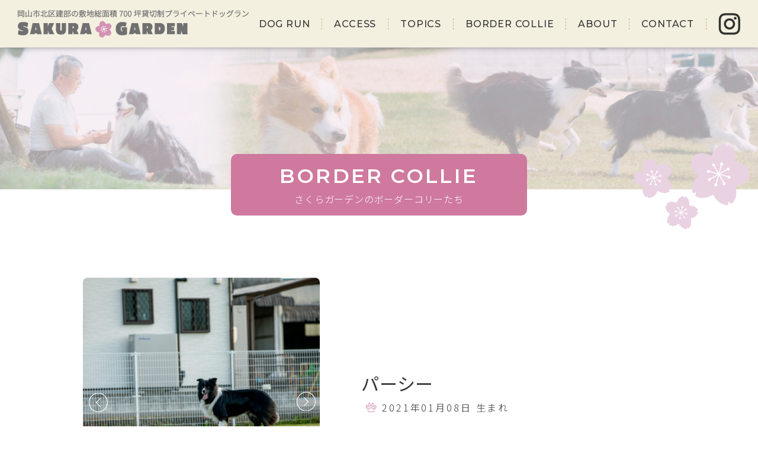

--- FILE ---
content_type: text/html; charset=UTF-8
request_url: https://www.sakura-garden.net/border-collie/125/
body_size: 39506
content:
<!DOCTYPE html>
<html lang="ja">

<head>
  <!-- Google Tag Manager -->
<script>(function(w,d,s,l,i){w[l]=w[l]||[];w[l].push({'gtm.start':
new Date().getTime(),event:'gtm.js'});var f=d.getElementsByTagName(s)[0],
j=d.createElement(s),dl=l!='dataLayer'?'&l='+l:'';j.async=true;j.src=
'https://www.googletagmanager.com/gtm.js?id='+i+dl;f.parentNode.insertBefore(j,f);
})(window,document,'script','dataLayer','GTM-5S2XSL2');</script>
<!-- End Google Tag Manager -->
  <!-- Global site tag (gtag.js) - Google Analytics -->
<script type="text/javascript">
var gaJsHost = (("https:" == document.location.protocol) ? "https://ssl." : "http://www.");
document.write(unescape("%3Cscript src='" + gaJsHost + "google-analytics.com/ga.js' type='text/javascript'%3E%3C/script%3E"));
</script>
<script type="text/javascript">
var pageTracker = _gat._getTracker("UA-5407358-2");
pageTracker._trackPageview();
</script>
  <meta charset="UTF-8" />
  <meta name="viewport" content="width=device-width, initial-scale=1">
  <!-- 横幅375px　以下は縮小して表示 -->
  <script src="https://cdn.jsdelivr.net/npm/viewport-extra@1.0.3/dist/viewport-extra.min.js"></script>
  <script>
    new ViewportExtra(375)
  </script>
  <link rel="shortcut icon" href="https://www.sakura-garden.net/cms/wp-content/themes/sakura-garden/images/favicon.ico">
  <link rel="apple-touch-icon" href="https://www.sakura-garden.net/cms/wp-content/themes/sakura-garden/images/apple-touch-icon.png">
  <link rel="icon" type="image/png" href="https://www.sakura-garden.net/cms/wp-content/themes/sakura-garden/images/android-chrome-192x192.png">
  <title>パーシー | さくらガーデン｜岡山市北区建部の敷地総面積700坪貸切制プライベートドッグラン</title>
  <meta name="author" content="さくらガーデン｜岡山市北区建部の敷地総面積700坪貸切制プライベートドッグラン" />
  <meta name="format-detection" content="telephone=no">
  <meta http-equiv="X-UA-Compatible" content="IE=edge" />

  <link rel="stylesheet" type="text/css" media="all" href="https://www.sakura-garden.net/cms/wp-content/themes/sakura-garden/style.css" />
  <link href="https://fonts.googleapis.com/css?family=Noto+Sans+JP:400,700&display=swap&subset=japanese" rel="stylesheet">
  <link href="https://fonts.googleapis.com/css2?family=Montserrat:wght@600&display=swap" rel="stylesheet">
  <script>
      (function(d) {
        var config = {
          kitId: 'gjz7ihi',
          scriptTimeout: 3000,
          async: true
        },
        h=d.documentElement,t=setTimeout(function(){h.className=h.className.replace(/\bwf-loading\b/g,"")+" wf-inactive";},config.scriptTimeout),tk=d.createElement("script"),f=false,s=d.getElementsByTagName("script")[0],a;h.className+=" wf-loading";tk.src='https://use.typekit.net/'+config.kitId+'.js';tk.async=true;tk.onload=tk.onreadystatechange=function(){a=this.readyState;if(f||a&&a!="complete"&&a!="loaded")return;f=true;clearTimeout(t);try{Typekit.load(config)}catch(e){}};s.parentNode.insertBefore(tk,s)
      })(document);
    </script>
  <link rel="stylesheet" href="https://www.sakura-garden.net/cms/wp-content/themes/sakura-garden/css/iziModal.min.css">
  <!-- 全角記号を半角に変換 -->
  <link rel="stylesheet" href="https://cdn.jsdelivr.net/npm/yakuhanjp@3.3.1/dist/css/yakuhanjp.min.css">
  <link href="https://fonts.googleapis.com/css2?family=Montserrat:wght@500&display=swap" rel="stylesheet"> 
  <link rel="preconnect" href="https://fonts.googleapis.com">
  <link rel="preconnect" href="https://fonts.gstatic.com" crossorigin>
  <link href="https://fonts.googleapis.com/css2?family=Noto+Sans+JP:wght@300;500&display=swap" rel="stylesheet">
  <meta name='robots' content='max-image-preview:large' />
<script type="text/javascript">
window._wpemojiSettings = {"baseUrl":"https:\/\/s.w.org\/images\/core\/emoji\/14.0.0\/72x72\/","ext":".png","svgUrl":"https:\/\/s.w.org\/images\/core\/emoji\/14.0.0\/svg\/","svgExt":".svg","source":{"concatemoji":"https:\/\/www.sakura-garden.net\/cms\/wp-includes\/js\/wp-emoji-release.min.js?ver=6.1.9"}};
/*! This file is auto-generated */
!function(e,a,t){var n,r,o,i=a.createElement("canvas"),p=i.getContext&&i.getContext("2d");function s(e,t){var a=String.fromCharCode,e=(p.clearRect(0,0,i.width,i.height),p.fillText(a.apply(this,e),0,0),i.toDataURL());return p.clearRect(0,0,i.width,i.height),p.fillText(a.apply(this,t),0,0),e===i.toDataURL()}function c(e){var t=a.createElement("script");t.src=e,t.defer=t.type="text/javascript",a.getElementsByTagName("head")[0].appendChild(t)}for(o=Array("flag","emoji"),t.supports={everything:!0,everythingExceptFlag:!0},r=0;r<o.length;r++)t.supports[o[r]]=function(e){if(p&&p.fillText)switch(p.textBaseline="top",p.font="600 32px Arial",e){case"flag":return s([127987,65039,8205,9895,65039],[127987,65039,8203,9895,65039])?!1:!s([55356,56826,55356,56819],[55356,56826,8203,55356,56819])&&!s([55356,57332,56128,56423,56128,56418,56128,56421,56128,56430,56128,56423,56128,56447],[55356,57332,8203,56128,56423,8203,56128,56418,8203,56128,56421,8203,56128,56430,8203,56128,56423,8203,56128,56447]);case"emoji":return!s([129777,127995,8205,129778,127999],[129777,127995,8203,129778,127999])}return!1}(o[r]),t.supports.everything=t.supports.everything&&t.supports[o[r]],"flag"!==o[r]&&(t.supports.everythingExceptFlag=t.supports.everythingExceptFlag&&t.supports[o[r]]);t.supports.everythingExceptFlag=t.supports.everythingExceptFlag&&!t.supports.flag,t.DOMReady=!1,t.readyCallback=function(){t.DOMReady=!0},t.supports.everything||(n=function(){t.readyCallback()},a.addEventListener?(a.addEventListener("DOMContentLoaded",n,!1),e.addEventListener("load",n,!1)):(e.attachEvent("onload",n),a.attachEvent("onreadystatechange",function(){"complete"===a.readyState&&t.readyCallback()})),(e=t.source||{}).concatemoji?c(e.concatemoji):e.wpemoji&&e.twemoji&&(c(e.twemoji),c(e.wpemoji)))}(window,document,window._wpemojiSettings);
</script>
<style type="text/css">
img.wp-smiley,
img.emoji {
	display: inline !important;
	border: none !important;
	box-shadow: none !important;
	height: 1em !important;
	width: 1em !important;
	margin: 0 0.07em !important;
	vertical-align: -0.1em !important;
	background: none !important;
	padding: 0 !important;
}
</style>
	<link rel='stylesheet' id='sbi_styles-css' href='https://www.sakura-garden.net/cms/wp-content/plugins/instagram-feed/css/sbi-styles.min.css?ver=6.10.0' type='text/css' media='all' />
<link rel='stylesheet' id='wp-block-library-css' href='https://www.sakura-garden.net/cms/wp-includes/css/dist/block-library/style.min.css?ver=6.1.9' type='text/css' media='all' />
<link rel='stylesheet' id='classic-theme-styles-css' href='https://www.sakura-garden.net/cms/wp-includes/css/classic-themes.min.css?ver=1' type='text/css' media='all' />
<style id='global-styles-inline-css' type='text/css'>
body{--wp--preset--color--black: #000000;--wp--preset--color--cyan-bluish-gray: #abb8c3;--wp--preset--color--white: #ffffff;--wp--preset--color--pale-pink: #f78da7;--wp--preset--color--vivid-red: #cf2e2e;--wp--preset--color--luminous-vivid-orange: #ff6900;--wp--preset--color--luminous-vivid-amber: #fcb900;--wp--preset--color--light-green-cyan: #7bdcb5;--wp--preset--color--vivid-green-cyan: #00d084;--wp--preset--color--pale-cyan-blue: #8ed1fc;--wp--preset--color--vivid-cyan-blue: #0693e3;--wp--preset--color--vivid-purple: #9b51e0;--wp--preset--gradient--vivid-cyan-blue-to-vivid-purple: linear-gradient(135deg,rgba(6,147,227,1) 0%,rgb(155,81,224) 100%);--wp--preset--gradient--light-green-cyan-to-vivid-green-cyan: linear-gradient(135deg,rgb(122,220,180) 0%,rgb(0,208,130) 100%);--wp--preset--gradient--luminous-vivid-amber-to-luminous-vivid-orange: linear-gradient(135deg,rgba(252,185,0,1) 0%,rgba(255,105,0,1) 100%);--wp--preset--gradient--luminous-vivid-orange-to-vivid-red: linear-gradient(135deg,rgba(255,105,0,1) 0%,rgb(207,46,46) 100%);--wp--preset--gradient--very-light-gray-to-cyan-bluish-gray: linear-gradient(135deg,rgb(238,238,238) 0%,rgb(169,184,195) 100%);--wp--preset--gradient--cool-to-warm-spectrum: linear-gradient(135deg,rgb(74,234,220) 0%,rgb(151,120,209) 20%,rgb(207,42,186) 40%,rgb(238,44,130) 60%,rgb(251,105,98) 80%,rgb(254,248,76) 100%);--wp--preset--gradient--blush-light-purple: linear-gradient(135deg,rgb(255,206,236) 0%,rgb(152,150,240) 100%);--wp--preset--gradient--blush-bordeaux: linear-gradient(135deg,rgb(254,205,165) 0%,rgb(254,45,45) 50%,rgb(107,0,62) 100%);--wp--preset--gradient--luminous-dusk: linear-gradient(135deg,rgb(255,203,112) 0%,rgb(199,81,192) 50%,rgb(65,88,208) 100%);--wp--preset--gradient--pale-ocean: linear-gradient(135deg,rgb(255,245,203) 0%,rgb(182,227,212) 50%,rgb(51,167,181) 100%);--wp--preset--gradient--electric-grass: linear-gradient(135deg,rgb(202,248,128) 0%,rgb(113,206,126) 100%);--wp--preset--gradient--midnight: linear-gradient(135deg,rgb(2,3,129) 0%,rgb(40,116,252) 100%);--wp--preset--duotone--dark-grayscale: url('#wp-duotone-dark-grayscale');--wp--preset--duotone--grayscale: url('#wp-duotone-grayscale');--wp--preset--duotone--purple-yellow: url('#wp-duotone-purple-yellow');--wp--preset--duotone--blue-red: url('#wp-duotone-blue-red');--wp--preset--duotone--midnight: url('#wp-duotone-midnight');--wp--preset--duotone--magenta-yellow: url('#wp-duotone-magenta-yellow');--wp--preset--duotone--purple-green: url('#wp-duotone-purple-green');--wp--preset--duotone--blue-orange: url('#wp-duotone-blue-orange');--wp--preset--font-size--small: 13px;--wp--preset--font-size--medium: 20px;--wp--preset--font-size--large: 36px;--wp--preset--font-size--x-large: 42px;--wp--preset--spacing--20: 0.44rem;--wp--preset--spacing--30: 0.67rem;--wp--preset--spacing--40: 1rem;--wp--preset--spacing--50: 1.5rem;--wp--preset--spacing--60: 2.25rem;--wp--preset--spacing--70: 3.38rem;--wp--preset--spacing--80: 5.06rem;}:where(.is-layout-flex){gap: 0.5em;}body .is-layout-flow > .alignleft{float: left;margin-inline-start: 0;margin-inline-end: 2em;}body .is-layout-flow > .alignright{float: right;margin-inline-start: 2em;margin-inline-end: 0;}body .is-layout-flow > .aligncenter{margin-left: auto !important;margin-right: auto !important;}body .is-layout-constrained > .alignleft{float: left;margin-inline-start: 0;margin-inline-end: 2em;}body .is-layout-constrained > .alignright{float: right;margin-inline-start: 2em;margin-inline-end: 0;}body .is-layout-constrained > .aligncenter{margin-left: auto !important;margin-right: auto !important;}body .is-layout-constrained > :where(:not(.alignleft):not(.alignright):not(.alignfull)){max-width: var(--wp--style--global--content-size);margin-left: auto !important;margin-right: auto !important;}body .is-layout-constrained > .alignwide{max-width: var(--wp--style--global--wide-size);}body .is-layout-flex{display: flex;}body .is-layout-flex{flex-wrap: wrap;align-items: center;}body .is-layout-flex > *{margin: 0;}:where(.wp-block-columns.is-layout-flex){gap: 2em;}.has-black-color{color: var(--wp--preset--color--black) !important;}.has-cyan-bluish-gray-color{color: var(--wp--preset--color--cyan-bluish-gray) !important;}.has-white-color{color: var(--wp--preset--color--white) !important;}.has-pale-pink-color{color: var(--wp--preset--color--pale-pink) !important;}.has-vivid-red-color{color: var(--wp--preset--color--vivid-red) !important;}.has-luminous-vivid-orange-color{color: var(--wp--preset--color--luminous-vivid-orange) !important;}.has-luminous-vivid-amber-color{color: var(--wp--preset--color--luminous-vivid-amber) !important;}.has-light-green-cyan-color{color: var(--wp--preset--color--light-green-cyan) !important;}.has-vivid-green-cyan-color{color: var(--wp--preset--color--vivid-green-cyan) !important;}.has-pale-cyan-blue-color{color: var(--wp--preset--color--pale-cyan-blue) !important;}.has-vivid-cyan-blue-color{color: var(--wp--preset--color--vivid-cyan-blue) !important;}.has-vivid-purple-color{color: var(--wp--preset--color--vivid-purple) !important;}.has-black-background-color{background-color: var(--wp--preset--color--black) !important;}.has-cyan-bluish-gray-background-color{background-color: var(--wp--preset--color--cyan-bluish-gray) !important;}.has-white-background-color{background-color: var(--wp--preset--color--white) !important;}.has-pale-pink-background-color{background-color: var(--wp--preset--color--pale-pink) !important;}.has-vivid-red-background-color{background-color: var(--wp--preset--color--vivid-red) !important;}.has-luminous-vivid-orange-background-color{background-color: var(--wp--preset--color--luminous-vivid-orange) !important;}.has-luminous-vivid-amber-background-color{background-color: var(--wp--preset--color--luminous-vivid-amber) !important;}.has-light-green-cyan-background-color{background-color: var(--wp--preset--color--light-green-cyan) !important;}.has-vivid-green-cyan-background-color{background-color: var(--wp--preset--color--vivid-green-cyan) !important;}.has-pale-cyan-blue-background-color{background-color: var(--wp--preset--color--pale-cyan-blue) !important;}.has-vivid-cyan-blue-background-color{background-color: var(--wp--preset--color--vivid-cyan-blue) !important;}.has-vivid-purple-background-color{background-color: var(--wp--preset--color--vivid-purple) !important;}.has-black-border-color{border-color: var(--wp--preset--color--black) !important;}.has-cyan-bluish-gray-border-color{border-color: var(--wp--preset--color--cyan-bluish-gray) !important;}.has-white-border-color{border-color: var(--wp--preset--color--white) !important;}.has-pale-pink-border-color{border-color: var(--wp--preset--color--pale-pink) !important;}.has-vivid-red-border-color{border-color: var(--wp--preset--color--vivid-red) !important;}.has-luminous-vivid-orange-border-color{border-color: var(--wp--preset--color--luminous-vivid-orange) !important;}.has-luminous-vivid-amber-border-color{border-color: var(--wp--preset--color--luminous-vivid-amber) !important;}.has-light-green-cyan-border-color{border-color: var(--wp--preset--color--light-green-cyan) !important;}.has-vivid-green-cyan-border-color{border-color: var(--wp--preset--color--vivid-green-cyan) !important;}.has-pale-cyan-blue-border-color{border-color: var(--wp--preset--color--pale-cyan-blue) !important;}.has-vivid-cyan-blue-border-color{border-color: var(--wp--preset--color--vivid-cyan-blue) !important;}.has-vivid-purple-border-color{border-color: var(--wp--preset--color--vivid-purple) !important;}.has-vivid-cyan-blue-to-vivid-purple-gradient-background{background: var(--wp--preset--gradient--vivid-cyan-blue-to-vivid-purple) !important;}.has-light-green-cyan-to-vivid-green-cyan-gradient-background{background: var(--wp--preset--gradient--light-green-cyan-to-vivid-green-cyan) !important;}.has-luminous-vivid-amber-to-luminous-vivid-orange-gradient-background{background: var(--wp--preset--gradient--luminous-vivid-amber-to-luminous-vivid-orange) !important;}.has-luminous-vivid-orange-to-vivid-red-gradient-background{background: var(--wp--preset--gradient--luminous-vivid-orange-to-vivid-red) !important;}.has-very-light-gray-to-cyan-bluish-gray-gradient-background{background: var(--wp--preset--gradient--very-light-gray-to-cyan-bluish-gray) !important;}.has-cool-to-warm-spectrum-gradient-background{background: var(--wp--preset--gradient--cool-to-warm-spectrum) !important;}.has-blush-light-purple-gradient-background{background: var(--wp--preset--gradient--blush-light-purple) !important;}.has-blush-bordeaux-gradient-background{background: var(--wp--preset--gradient--blush-bordeaux) !important;}.has-luminous-dusk-gradient-background{background: var(--wp--preset--gradient--luminous-dusk) !important;}.has-pale-ocean-gradient-background{background: var(--wp--preset--gradient--pale-ocean) !important;}.has-electric-grass-gradient-background{background: var(--wp--preset--gradient--electric-grass) !important;}.has-midnight-gradient-background{background: var(--wp--preset--gradient--midnight) !important;}.has-small-font-size{font-size: var(--wp--preset--font-size--small) !important;}.has-medium-font-size{font-size: var(--wp--preset--font-size--medium) !important;}.has-large-font-size{font-size: var(--wp--preset--font-size--large) !important;}.has-x-large-font-size{font-size: var(--wp--preset--font-size--x-large) !important;}
.wp-block-navigation a:where(:not(.wp-element-button)){color: inherit;}
:where(.wp-block-columns.is-layout-flex){gap: 2em;}
.wp-block-pullquote{font-size: 1.5em;line-height: 1.6;}
</style>
<link rel="https://api.w.org/" href="https://www.sakura-garden.net/wp-json/" /><link rel="alternate" type="application/json" href="https://www.sakura-garden.net/wp-json/wp/v2/border-collie/125" /><link rel="EditURI" type="application/rsd+xml" title="RSD" href="https://www.sakura-garden.net/cms/xmlrpc.php?rsd" />
<link rel="wlwmanifest" type="application/wlwmanifest+xml" href="https://www.sakura-garden.net/cms/wp-includes/wlwmanifest.xml" />
<meta name="generator" content="WordPress 6.1.9" />
<link rel="canonical" href="https://www.sakura-garden.net/border-collie/125/" />
<link rel='shortlink' href='https://www.sakura-garden.net/?p=125' />
<link rel="alternate" type="application/json+oembed" href="https://www.sakura-garden.net/wp-json/oembed/1.0/embed?url=https%3A%2F%2Fwww.sakura-garden.net%2Fborder-collie%2F125%2F" />
<link rel="alternate" type="text/xml+oembed" href="https://www.sakura-garden.net/wp-json/oembed/1.0/embed?url=https%3A%2F%2Fwww.sakura-garden.net%2Fborder-collie%2F125%2F&#038;format=xml" />
<!-- meta 書き出し -->
<meta name="description" content="さくらガーデンは岡山市北区建部にある敷地総面積700坪の広さをもつドッグラン施設です。貸切制のプライベート空間で小型犬・大型犬問わず自由に楽しめます。クラブハウスにてコーヒーやお茶を飲みながらゆったりくつろげます。" />
<meta property="og:title" content="パーシー｜さくらガーデン｜岡山市北区建部の敷地総面積700坪貸切制プライベートドッグラン" />
<meta property="og:description" content="さくらガーデンは岡山市北区建部にある敷地総面積700坪の広さをもつドッグラン施設です。貸切制のプライベート空間で小型犬・大型犬問わず自由に楽しめます。クラブハウスにてコーヒーやお茶を飲みながらゆったりくつろげます。" />
<meta property="og:type" content="article" />
<meta property="og:url" content="https://www.sakura-garden.net/border-collie/125/" />
<meta property="og:image" content="https://www.sakura-garden.net/cms/wp-content/themes/sakura-garden/images/ogp_img.png" />
<meta property="og:site_name" content="さくらガーデン｜岡山市北区建部の敷地総面積700坪貸切制プライベートドッグラン" />
<meta property="og:locale" content="ja_JP" />

</head>

<body>
  <!-- Google Tag Manager (noscript) -->
<noscript><iframe src="https://www.googletagmanager.com/ns.html?id=GTM-5S2XSL2"
height="0" width="0" style="display:none;visibility:hidden"></iframe></noscript>
<!-- End Google Tag Manager (noscript) -->  <header >
    <div class="header-inner">
      <a href="https://www.sakura-garden.net" class="logo"><img src="https://www.sakura-garden.net/cms/wp-content/themes/sakura-garden/images/common/logo-01.png" class="retina" alt="岡山市北区の敷地総面積700坪貸切制プライベートドッグラン　SAKURA GARDEN"></a>

      <div class="smp-nav__btn spc__show">
        <div class="icon-animation">
          <button aria-label="メインメニュー" aria-expanded="false"></button>
          <span class="top"></span>
          <span class="middle"></span>
          <span class="bottom"></span>
        </div>
      </div><!-- end id smp-nav__btn -->

      <nav id="gNav">
        <ul class="spc__hide">
          <li><a href="https://www.sakura-garden.net/dog-run" class="mont"><span>DOG RUN</span></a></li>
          <li><a href="https://www.sakura-garden.net/dog-run/#dog-run_4" class="mont"><span>ACCESS</span></a></li>
          <li><a href="https://www.sakura-garden.net/topics" class="mont"><span>TOPICS</span></a></li>
          <li><a href="https://www.sakura-garden.net/border-collie" class="mont"><span>BORDER COLLIE</span></a></li>
          <li><a href="https://www.sakura-garden.net/about" class="mont"><span>ABOUT</span></a></li>
          <li><a href="https://www.sakura-garden.net/contact" class="mont"><span>CONTACT</span></a></li>
          <li><a href="https://www.instagram.com/sakura__garden/" target="_blnak" rel="noopener"><span><img src="https://www.sakura-garden.net/cms/wp-content/themes/sakura-garden/images/common/insta.png" class="retina" alt="instagram"></span></a></li>
        </ul>

        <ul class="spc_menu--list spc__show">
          <li><a href="https://www.sakura-garden.net/dog-run"><span class="mont">DOG RUN</span><br>ドッグラン</a></li>
          <li><a href="https://www.sakura-garden.net/dog-run/#dog-run_4"><span class="mont">ACCESS</span><br>アクセス</a></li>
          <li><a href="https://www.sakura-garden.net/topics"><span class="mont">TOPICS</span><br>お知らせ</a></li>
          <li><a href="https://www.sakura-garden.net/border-collie"><span class="mont">BORDER COLLIE</span><br>ボーダーコリーたち</a></li>
          <li><a href="https://www.sakura-garden.net/about"><span class="mont">ABOUT</span><br>企業情報</a></li>
          <li><a href="https://www.sakura-garden.net/contact"><span class="mont">CONTACT</span><br>お問い合わせ</a></li>
        </ul>
        <div class="link-area spc__show">
          <a href="https://www.instagram.com/sakura__garden/" target="_blank" rel="noopener"><img src="https://www.sakura-garden.net/cms/wp-content/themes/sakura-garden/images/common/insta.png" class="retina" alt="instagram"></a>
        </div>

      </nav><!-- end id gNav -->
    </div>
  </header>
<main id="bordercollie" class="second">

  <section id="page_header">  
    <div class="page_bg"></div>
    <div class="wrapper">
      <div class="pink_area">
        <h1>BORDER COLLIE</h1>
        <div class="en">さくらガーデンのボーダーコリーたち</div>
      </div>
    </div>
  </section>

  <section id="gallery__detail">
    <div class="wrapper">
      <div class="detail-inner">
                  <ul class="slide box-left flex-item">
                          <li><div class="thumb" style="background-image: url(https://www.sakura-garden.net/cms/wp-content/uploads/2022/11/DSC02819-scaled.jpg"></div></li>
                          <li><div class="thumb" style="background-image: url(https://www.sakura-garden.net/cms/wp-content/uploads/2022/11/DSC03094-scaled.jpg"></div></li>
                          <li><div class="thumb" style="background-image: url(https://www.sakura-garden.net/cms/wp-content/uploads/2022/11/1G4A2307-scaled.jpg"></div></li>
                          <li><div class="thumb" style="background-image: url(https://www.sakura-garden.net/cms/wp-content/uploads/2022/11/1G4A2172-scaled.jpg"></div></li>
                          <li><div class="thumb" style="background-image: url(https://www.sakura-garden.net/cms/wp-content/uploads/2022/11/1G4A2375-scaled.jpg"></div></li>
                      </ul>
                
        <div class="txt_area">
          <!-- 名前-->
          <p class="ttl">パーシー</p>
          <!-- end名前-->
          <!-- フルネーム-->
                    <!-- endフルネーム-->
          <!-- 誕生日-->
          <p class="time birth">
            2021年01月08日            生まれ
          </p>
          <!-- end誕生日-->
          <!-- 死亡日-->
                      <div class="empty "></div>
                    <!-- end死亡日-->
          <!-- 血統書-->
                    <!-- end血統書-->
        </div>
        <!-- テキスト-->
                  <div class="txt">
            2021年6月生後5ケ月の時、オーストラリア🇦🇺プッカーウェッジケネルからやって来ました。<br />
FCI大阪インターナショナルドッグショーでチャンピオンを獲得しました。<br />
          </div>
                <!-- endテキスト-->

      </div>
    </div>
  </section>

  <div class="bc_item">

     <div class="wrapper wrapper1400">
      <div class="bc_area">
        <div class="area_ttl">
          <h2><span>BORDER COLLIE</span></h2>
          <div class="en">さくらガーデンのボーダーコリーたち</div>
        </div>
        <p class="top-text">さくらガーデンのボーダーコリーたちの詳細プロフィールがご覧いただけます。</p>

          <div class="slide_02">
            
            <div class="topic_area slide02">
            
            <div class="topic-item">
  <a href="https://www.sakura-garden.net/border-collie/111/">
    <div class="flex-item">
      <div class="flex-of">
                                      <div class="thumb" style="background-image: url(https://www.sakura-garden.net/cms/wp-content/uploads/2022/08/5F9S2182-scaled.jpg"></div>
                                                                                                </div>
    </div>
    
    <div class="txt_area">
      <p class="ttl">
        さくら      </p>
      <p class="time birth">
        2002年03月12日生まれ
      </p>
              <p class="time death">
          2013年04月27日        </p>
          </div>
  </a>
</div>
            
            <div class="topic-item">
  <a href="https://www.sakura-garden.net/border-collie/50/">
    <div class="flex-item">
      <div class="flex-of">
                                      <div class="thumb" style="background-image: url(https://www.sakura-garden.net/cms/wp-content/uploads/2022/08/img04.jpg"></div>
                        </div>
    </div>
    
    <div class="txt_area">
      <p class="ttl">
        アイル      </p>
      <p class="time birth">
        2003年06月30日生まれ
      </p>
              <p class="time death">
          2016年08月30日        </p>
          </div>
  </a>
</div>
            
            <div class="topic-item">
  <a href="https://www.sakura-garden.net/border-collie/47/">
    <div class="flex-item">
      <div class="flex-of">
                                      <div class="thumb" style="background-image: url(https://www.sakura-garden.net/cms/wp-content/uploads/2022/08/img03.jpg"></div>
                        </div>
    </div>
    
    <div class="txt_area">
      <p class="ttl">
        ROSE      </p>
      <p class="time birth">
        2006年09月19日生まれ
      </p>
              <p class="time death">
          2020年07月22日        </p>
          </div>
  </a>
</div>
            
            <div class="topic-item">
  <a href="https://www.sakura-garden.net/border-collie/45/">
    <div class="flex-item">
      <div class="flex-of">
                                      <div class="thumb" style="background-image: url(https://www.sakura-garden.net/cms/wp-content/uploads/2022/08/5F9S2197-scaled.jpg"></div>
                                                                                                </div>
    </div>
    
    <div class="txt_area">
      <p class="ttl">
        KOO      </p>
      <p class="time birth">
        2003年06月20日生まれ
      </p>
              <p class="time death">
          2013年10月10日        </p>
          </div>
  </a>
</div>
            
            <div class="topic-item">
  <a href="https://www.sakura-garden.net/border-collie/114/">
    <div class="flex-item">
      <div class="flex-of">
                                      <div class="thumb" style="background-image: url(https://www.sakura-garden.net/cms/wp-content/uploads/2022/08/voya.jpg"></div>
                        </div>
    </div>
    
    <div class="txt_area">
      <p class="ttl">
        ティンク（VOYA）      </p>
      <p class="time birth">
        2007年08月11日生まれ
      </p>
              <p class="empty"></p>
          </div>
  </a>
</div>
            
            <div class="topic-item">
  <a href="https://www.sakura-garden.net/border-collie/124/">
    <div class="flex-item">
      <div class="flex-of">
                                      <div class="thumb" style="background-image: url(https://www.sakura-garden.net/cms/wp-content/uploads/2022/11/1G4A2339-scaled.jpg"></div>
                                                                                                </div>
    </div>
    
    <div class="txt_area">
      <p class="ttl">
        デイジー      </p>
      <p class="time birth">
        2018年01月31日生まれ
      </p>
              <p class="empty"></p>
          </div>
  </a>
</div>
            
            <div class="topic-item">
  <a href="https://www.sakura-garden.net/border-collie/122/">
    <div class="flex-item">
      <div class="flex-of">
                                      <div class="thumb" style="background-image: url(https://www.sakura-garden.net/cms/wp-content/uploads/2022/11/DSC02953-scaled.jpg"></div>
                                                                                                </div>
    </div>
    
    <div class="txt_area">
      <p class="ttl">
        セレン      </p>
      <p class="time birth">
        2009年06月13日生まれ
      </p>
              <p class="empty"></p>
          </div>
  </a>
</div>
            
            <div class="topic-item">
  <a href="https://www.sakura-garden.net/border-collie/52/">
    <div class="flex-item">
      <div class="flex-of">
                                      <div class="thumb" style="background-image: url(https://www.sakura-garden.net/cms/wp-content/uploads/2022/08/img05.jpg"></div>
                        </div>
    </div>
    
    <div class="txt_area">
      <p class="ttl">
        苺（メイ）      </p>
      <p class="time birth">
        2006年08月30日生まれ
      </p>
              <p class="time death">
          2020年02月20日        </p>
          </div>
  </a>
</div>
            
            <div class="topic-item">
  <a href="https://www.sakura-garden.net/border-collie/42/">
    <div class="flex-item">
      <div class="flex-of">
                                      <div class="thumb" style="background-image: url(https://www.sakura-garden.net/cms/wp-content/uploads/2022/08/img01@2x.jpg"></div>
                        </div>
    </div>
    
    <div class="txt_area">
      <p class="ttl">
        BEAU      </p>
      <p class="time birth">
        2007年04月29日生まれ
      </p>
              <p class="time death">
          2016年10月06日        </p>
          </div>
  </a>
</div>
            
            <div class="topic-item">
  <a href="https://www.sakura-garden.net/border-collie/123/">
    <div class="flex-item">
      <div class="flex-of">
                                      <div class="thumb" style="background-image: url(https://www.sakura-garden.net/cms/wp-content/uploads/2022/11/DSC02986-scaled.jpg"></div>
                                                                                                </div>
    </div>
    
    <div class="txt_area">
      <p class="ttl">
        ドリーミー      </p>
      <p class="time birth">
        2009年10月16日生まれ
      </p>
              <p class="empty"></p>
          </div>
  </a>
</div>
            
            <div class="topic-item">
  <a href="https://www.sakura-garden.net/border-collie/125/">
    <div class="flex-item">
      <div class="flex-of">
                                      <div class="thumb" style="background-image: url(https://www.sakura-garden.net/cms/wp-content/uploads/2022/11/DSC02819-scaled.jpg"></div>
                                                                                                </div>
    </div>
    
    <div class="txt_area">
      <p class="ttl">
        パーシー      </p>
      <p class="time birth">
        2021年01月08日生まれ
      </p>
              <p class="empty"></p>
          </div>
  </a>
</div>
                         </div>
           </div>

           <a href="https://www.sakura-garden.net/border-collie" class="button01 a-button"><span>一覧ページを見る</span></a>
         </div>
       </div>

  </div>

  <section id="pankuzu">
    <div class="wrapper">
      <ul>
        <li><a href="https://www.sakura-garden.net" >トップ</a></li><li>＞</li><li><a href="https://www.sakura-garden.net/border-collie/">さくらガーデンのボーダーコリーたち</a></li><li>＞</li><li>パーシー</li>      </ul>
    </div>
  </section>

</main>
<footer >
  <section id="foot_contact">
    <div class="wrapper fadein">
      <div class="area_ttl">
        <h2><span>CONTACT</span></h2>
        <div class="en">お問い合わせ</div>
      </div>
      <div class="flex-box">
        <div class="item">
          <a href="https://www.sakura-garden.net/contact" class="button01"><span>お問い合わせフォーム</span></a>
          <p class="text sub-text">メールフォームは24時間受付しております</p>
        </div>
        <div class="item">
          <div class="tel"><p><span class="tel-link mont">086-272-8002</span></p></div>
          <p class="text text2">受付時間　平日　　13:00〜17:00<br>
          　　　　　土日祝　11:00〜19:00</p>
        </div>
      </div>
    </div>
  </section>

  
<div class="wrapper1200">
  <div class="banner_area">
    <div class="banner_item">
      <a href="https://www.sakura-garden.net/dog-run">
        <img src="https://www.sakura-garden.net/cms/wp-content/themes/sakura-garden/images/common/bnr1_img.jpg" class="retina" alt="ドッグランご利用ガイド">
        <p>敷地総面積700坪!貸切制プライベートドッグランで自由な時間をお過ごしいただけます。</p>
      </a>
    </div>
    <div class="banner_item">
      <a href="http://sakura-garden.net/trimming/" target="_blank" rel="noopener">
        <img src="https://www.sakura-garden.net/cms/wp-content/themes/sakura-garden/images/common/bnr2.jpg" class="retina" alt="さくらガーデン ドッグトリミング">
        <p>最新機器でワンちゃんへの負担を最小限に抑えたトリミング・マッサージを行っています。</p>
      </a>
    </div>
    <div class="banner_item">
      <a href="https://sakura-garden.raku-uru.jp/" target="_blank" rel="noopener">
        <img src="https://www.sakura-garden.net/cms/wp-content/themes/sakura-garden/images/common/bnr3.jpg" class="retina" alt="さくらガーデン オンラインショップ">
        <p>さくらガーデンが開発したオリジナルドッグフード「さくら小町」をオンラインで販売中です。</p>
      </a>
    </div>
  </div>
</div>
  <div id="footer-main">
    <div class="sec_bg">
      <div class="wrapper">
        <div id="footer-head">
          <div>
            <img src="https://www.sakura-garden.net/cms/wp-content/themes/sakura-garden/images/common/logo-foot01.png" class="retina" alt="岡山市北区の700坪貸切制プライベートドッグラン　SAKURA GARDEN">
            <p class="footer-address">
              株式会社さくらガーデン<br>
              〒709-3142 <br class="smp__show">岡山県岡山市北区建部町建部上525-2
            </p>
          </div>
          <nav class="footer-nav">
            <dl>
              <dd class="mont"><a href="https://www.sakura-garden.net/dog-run"><span>DOG RUN</span></a></dd>
              <dd class="mont"><a href="https://www.sakura-garden.net/dog-run/#dog-run_4"><span>ACCESS</span></a></dd>
              <dd class="mont"><a href="https://www.sakura-garden.net/topics"><span>TOPICS</span></a></dd>
            </dl>
            <dl>
              <dd class="mont"><a href="https://www.sakura-garden.net/border-collie"><span>BORDER COLLIE</span></a></dd>
              <dd class="mont"><a href="https://www.sakura-garden.net/about"><span>ABOUT</span></a></dd>
              <dd class="mont"><a href="https://www.sakura-garden.net/contact"><span>CONTACT</span></a></dd>
              <dd class="mont insta"><a href="https://www.instagram.com/sakura__garden/" target="_blank" rel="noopener"><img src="https://www.sakura-garden.net/cms/wp-content/themes/sakura-garden/images/common/insta.png" class="retina" alt="Instagram"></a></dd>
            </dl>
          </nav>
        </div>
      </div>
    </div>
    <div id="footer-foot">
        <p>(c)2022 Sakura Garden.</p>
      </div>
  </div><!-- end id footer-main -->
</footer>
<!-- ▼ JS 追記 ▼ -->

<script src="https://www.sakura-garden.net/cms/wp-content/themes/sakura-garden/js/jquery.js" type="text/javascript"></script>
<script src="https://www.sakura-garden.net/cms/wp-content/themes/sakura-garden/js/retina.js" type="text/javascript"></script>
<script src="https://www.sakura-garden.net/cms/wp-content/themes/sakura-garden/js/tel_smp.js" type="text/javascript"></script>
<script src="https://www.sakura-garden.net/cms/wp-content/themes/sakura-garden/js/ofi.min.js" type="text/javascript"></script>
<script src="https://www.sakura-garden.net/cms/wp-content/themes/sakura-garden/js/sp_menuopen.js" type="text/javascript"></script>
<script src="https://www.sakura-garden.net/cms/wp-content/themes/sakura-garden/js/scroll.js" type="text/javascript"></script>
<script src="https://www.sakura-garden.net/cms/wp-content/themes/sakura-garden/js/scroll_fuwa.js" type="text/javascript"></script>
<script src="https://www.sakura-garden.net/cms/wp-content/themes/sakura-garden/js/textOverflowEllipsis.js" type="text/javascript"></script>
<script src="https://www.sakura-garden.net/cms/wp-content/themes/sakura-garden/slick/slick.min.js" type="text/javascript"></script>
<link rel="stylesheet" type="text/css" href="https://www.sakura-garden.net/cms/wp-content/themes/sakura-garden/slick/slick.css">
<script type="text/javascript">
  objectFitImages();
</script>
<!-- スライダー -->
<script type="text/javascript" src="https://www.sakura-garden.net/cms/wp-content/themes/sakura-garden/slick/slick.min.js"></script>
<script>
  $('.slide02').slick({
    autoplay: true,
    arrows: true,
    dots: false, 
    centerPadding: '42%',
    slidesToShow: 4,
    responsive: [
      {
        breakpoint: 1025,
        settings: {
          centerPadding: '30.5%',
          slidesToShow: 3,
        }
      },
      {
        breakpoint: 765,
        settings: {
          centerPadding: '25.5%',
          slidesToShow: 2,
        }
      },
      {
        breakpoint: 570,
        settings: {
          centerPadding: '20.5%',
          slidesToShow: 1,
        }
      }
    ]
  });
</script>
<!-- ▲ JS 追記 ▲ -->

<!-- ▼ローディング画面をtopだけに効かせる -->
<!-- ▲ローディング画面をtopだけに効かせる -->


<!-- Instagram Feed JS -->
<script type="text/javascript">
var sbiajaxurl = "https://www.sakura-garden.net/cms/wp-admin/admin-ajax.php";
</script>

<!-- スライダー -->
<script type="text/javascript" src="https://www.sakura-garden.net/cms/wp-content/themes/sakura-garden/slick/slick.min.js"></script>
<script>
  $('.slide').slick({
    autoplay: true,
    arrows: true,
    fade: true,
    dots: true,
    pauseOnFocus: false,
    pauseOnHover: false,
  });
</script>

</body>

</html>

--- FILE ---
content_type: text/css
request_url: https://www.sakura-garden.net/cms/wp-content/themes/sakura-garden/style.css
body_size: 497
content:
@charset "UTF-8";

/*
Theme Name: sakura-garden
Theme URI: http://www.system-ties.co.jp/
Description: This is our original theme.
Author: 株式会社システムタイズ
Author URI:　http://www.system-ties.co.jp/
Version:1.0
*/

@import url(css/ress.css);
@import url(css/wp_editor.css);
@import url(css/common.css);
@import url(css/404.css);
@import url(css/top.css);
@import url(css/topics.css);
@import url(css/privacy.css);
@import url(css/contact.css);
@import url(css/about.css);
@import url(css/dog-run.css);
@import url(css/bordercollie.css);

--- FILE ---
content_type: text/css
request_url: https://www.sakura-garden.net/cms/wp-content/themes/sakura-garden/css/common.css
body_size: 28566
content:
@charset "UTF-8";
* {
  letter-spacing: 0.05rem;
}

img {
  max-width: 100%;
  height: auto;
}

ul li {
  list-style: none;
}

a {
  text-decoration: none;
  color: #333;
  transition: all 0.2s;
}
a:focus {
  text-decoration: none;
  color: #333;
  transition: all 0.2s;
}
a img {
  /* IE10以下で出る枠線対策 */
  border-style: none;
}
a:hover {
  opacity: 0.7;
  filter: alpha(opacity=70);
  -moz-opacity: 0.7;
}

.mont {
  font-family: "Montserrat", sans-serif;
}

.insta {
  margin-top: 5px !important;
}

.left {
  margin-left: 5px;
}
@media screen and (max-width: 768px) {
  .left {
    margin-left: 0;
  }
}

html {
  overflow-x: hidden;
  font-size: 16px;
  /*レスポンシブタイプセッティングの指定*/
  line-height: 1.6;
  color: #333;
}

body {
  margin: 0;
  padding: 0;
  font-family: YakuHanJP, "Noto Sans JP", sans-serif;
  font-weight: 300;
}

/*  header  */
header {
  background-color: #f4f0e0;
  box-shadow: 0px -5px 12px #000;
  position: fixed;
  width: 100%;
  z-index: 999;
}
header .header-inner {
  align-items: center;
  display: flex;
  justify-content: space-between;
  padding: 0 30px;
  height: 80px;
}
@media screen and (max-width: 768px) {
  header .header-inner {
    height: 60px;
    padding: 0 15px;
  }
}
@media screen and (max-width: 480px) {
  header .header-inner {
    height: 50px;
  }
}
header .header-inner .logo {
  display: block;
  font-size: 0;
}
@media screen and (max-width: 1200px) {
  header .header-inner .logo {
    width: 35%;
  }
}
@media screen and (max-width: 768px) {
  header .header-inner .logo {
    width: 70%;
  }
}
@media screen and (max-width: 1024px) {
  header .header-inner .weblink {
    position: absolute;
    right: 80px;
    background-color: #d292b5;
    padding: 0 20px;
    height: 100%;
    display: flex;
    flex-direction: column;
    justify-content: center;
    align-items: center;
  }
}
@media screen and (max-width: 1024px) and (max-width: 768px) {
  header .header-inner .weblink {
    right: 60px;
  }
}
@media screen and (max-width: 1024px) and (max-width: 480px) {
  header .header-inner .weblink {
    padding: 0 10px;
  }
}
@media screen and (max-width: 1024px) {
  header .header-inner .weblink span {
    font-size: 16px;
    color: #fff;
    padding-right: 35px;
    position: relative;
    line-height: 1.5;
  }
}
@media screen and (max-width: 1024px) and (max-width: 480px) {
  header .header-inner .weblink span {
    font-size: 12px;
    padding-right: 20px;
  }
}
@media screen and (max-width: 1024px) {
  header .header-inner .weblink span::before {
    position: absolute;
    content: "";
    background-image: url(../images/top/webbtn@2x.png);
    background-repeat: no-repeat;
    background-position: center;
    background-size: contain;
    top: 50%;
    transform: translate(0, -50%);
    right: 0;
    height: 25px;
    width: 25px;
  }
}
@media screen and (max-width: 1024px) and (max-width: 768px) {
  header .header-inner .weblink span::before {
    height: 18px;
    width: 18px;
  }
}
@media screen and (max-width: 1024px) and (max-width: 480px) {
  header .header-inner .weblink span::before {
    height: 16px;
    width: 16px;
  }
}
@media screen and (max-width: 1024px) {
  header .header-inner #gNav {
    background: #f4f0e0;
    display: none;
    left: 0;
    max-height: calc(100vh - 80px);
    overflow-y: auto;
    position: fixed;
    right: 0;
    top: 80px;
    padding-bottom: 60px;
    width: 100%;
  }
}
@media screen and (max-width: 1024px) and (max-width: 768px) {
  header .header-inner #gNav {
    padding-bottom: 310px;
    max-height: calc(100vh - 0px);
    top: 60px;
  }
}
@media screen and (max-width: 1024px) and (max-width: 480px) {
  header .header-inner #gNav {
    max-height: calc(100vh - 50px);
    top: 50px;
    padding-bottom: 85px;
  }
}
header .header-inner #gNav ul {
  align-items: center;
  display: flex;
}
@media screen and (max-width: 1024px) {
  header .header-inner #gNav ul {
    flex-direction: column;
    padding: 30px;
  }
}
@media screen and (max-width: 1024px) {
  header .header-inner #gNav ul li {
    border-bottom: 1px dashed #c4b680;
    width: 100%;
  }
}
@media screen and (max-width: 1024px) {
  header .header-inner #gNav ul li + li {
    margin-left: 0;
  }
}
header .header-inner #gNav ul li a {
  display: block;
  padding: 20px 0;
  font-size: 18px;
  font-weight: 500;
}
@media screen and (max-width: 1310px) {
  header .header-inner #gNav ul li a {
    font-size: 16px;
  }
}
@media screen and (max-width: 1024px) {
  header .header-inner #gNav ul li a {
    padding: 20px 0;
    text-align: center;
  }
}
@media screen and (max-width: 480px) {
  header .header-inner #gNav ul li a {
    padding: 10px 0;
  }
}
header .header-inner #gNav ul li a:hover {
  color: #d292b5;
}
header .header-inner #gNav ul li a span {
  font-weight: 500;
  border-right: 1px dashed #c4b680;
  padding-right: 20px;
  margin-right: 20px;
}
@media screen and (max-width: 1250px) {
  header .header-inner #gNav ul li a span {
    padding-right: 10px;
    margin-right: 10px;
  }
}
@media screen and (max-width: 1100px) {
  header .header-inner #gNav ul li a span {
    padding-right: 5px;
    margin-right: 5px;
  }
}
@media screen and (max-width: 1024px) {
  header .header-inner #gNav ul li a span {
    border-right: none;
    padding-right: 0;
    margin-right: 0;
    font-size: 11px;
  }
}
@media screen and (max-width: 1024px) {
  header .header-inner #gNav ul li a span {
    color: #d292b5;
  }
}
header .header-inner #gNav ul li:last-of-type a {
  font-size: 0;
}
@media screen and (max-width: 1024px) {
  header .header-inner #gNav ul li:last-of-type a {
    font-size: 16px;
  }
}
header .header-inner #gNav ul li:last-of-type a span {
  display: inline-block;
  border-right: none;
  padding-right: 0;
  margin-right: 0;
}
@media screen and (max-width: 1024px) {
  header .header-inner #gNav .link-area {
    display: flex;
    justify-content: center;
  }
  header .header-inner #gNav .link-area a {
    display: block;
    width: 40px;
  }
  header .header-inner #gNav .link-area a + a {
    margin-left: 30px;
  }
}
@media screen and (max-width: 1024px) {
  header .header-inner .sp_nav-btn {
    transition: 0.3s;
  }
  header .header-inner .icon-animation {
    width: 80px;
    height: 100%;
    background-color: #c4b680;
    display: block;
    cursor: pointer;
    position: absolute;
    right: 0;
    text-align: center;
    top: 50%;
    transform: translate(0, -50%);
  }
}
@media screen and (max-width: 1024px) and (max-width: 768px) {
  header .header-inner .icon-animation {
    width: 60px;
  }
}
@media screen and (max-width: 1024px) {
  header .header-inner .icon-animation span {
    width: 40px;
    height: 2px;
    display: block;
    background: #fff;
    position: absolute;
    left: 50%;
    top: 50%;
    margin-left: -18px;
    margin-top: -7px;
    -webkit-transition: all 0.3s;
    transition: all 0.3s;
    -webkit-transform: rotate(0deg);
    -ms-transform: rotate(0deg);
    transform: rotate(0deg);
  }
}
@media screen and (max-width: 1024px) and (max-width: 768px) {
  header .header-inner .icon-animation span {
    width: 35px;
  }
}
@media screen and (max-width: 1024px) and (max-width: 480px) {
  header .header-inner .icon-animation span {
    margin-left: -12px;
    width: 25px;
  }
}
@media screen and (max-width: 1024px) {
  header .header-inner .icon-animation .top {
    -webkit-transform: translateY(-12px);
    -ms-transform: translateY(-12px);
    transform: translateY(-12px);
  }
}
@media screen and (max-width: 1024px) and (max-width: 768px) {
  header .header-inner .icon-animation .top {
    -webkit-transform: translateY(-9px);
    -ms-transform: translateY(-9px);
    transform: translateY(-9px);
  }
}
@media screen and (max-width: 1024px) {
  header .header-inner .icon-animation .bottom {
    -webkit-transform: translateY(12px);
    -ms-transform: translateY(12px);
    transform: translateY(12px);
  }
}
@media screen and (max-width: 1024px) and (max-width: 768px) {
  header .header-inner .icon-animation .bottom {
    -webkit-transform: translateY(9px);
    -ms-transform: translateY(9px);
    transform: translateY(9px);
  }
}
@media screen and (max-width: 1024px) {
  header .header-inner .icon-animation:before {
    content: "MENU";
    display: block;
    position: absolute;
    left: 50%;
    transform: translate(-50%, 0);
    letter-spacing: 0;
    bottom: 5px;
    color: #fff;
    font-size: 14px;
    margin-left: 2px;
    width: 40px;
  }
}
@media screen and (max-width: 1024px) and (max-width: 768px) {
  header .header-inner .icon-animation:before {
    font-size: 12px;
    margin-left: -1px;
  }
}
@media screen and (max-width: 1024px) and (max-width: 480px) {
  header .header-inner .icon-animation:before {
    bottom: 3px;
  }
}
@media screen and (max-width: 1024px) {
  header .header-inner .icon-animation button {
    background-color: #fff;
    border: none;
  }
  header .header-inner .is-open .middle {
    background: transparent;
  }
  header .header-inner .is-open .top {
    -webkit-transform: rotate(-45deg) translateY(0px);
    -ms-transform: rotate(-45deg) translateY(0px);
    transform: rotate(-45deg) translateY(0px);
  }
  header .header-inner .is-open .bottom {
    -webkit-transform: rotate(45deg) translateY(0px);
    -ms-transform: rotate(45deg) translateY(0px);
    transform: rotate(45deg) translateY(0px);
  }
  header .header-inner .is-open.icon-animation:before {
    content: "CLOSE";
    width: 46px;
  }
}

/*  footer  */
footer #foot_contact {
  background-image: url(../images/common/foot_contact@2x.jpg);
  background-repeat: no-repeat;
  background-position: center;
  background-size: cover;
  padding: 90px 0;
}
@media screen and (max-width: 480px) {
  footer #foot_contact {
    padding: 30px 0;
  }
}
footer #foot_contact .wrapper {
  background-color: #fff;
  opacity: 0.95;
  border: 2px dotted #c5b780;
  padding: 50px 0;
  max-width: 1200px;
}
@media screen and (max-width: 900px) {
  footer #foot_contact .wrapper {
    padding: 30px 20px;
  }
}
footer #foot_contact .flex-box {
  display: flex;
  justify-content: space-between;
  margin: 50px 0;
  width: 100%;
  margin: 35px auto 0;
  max-width: 1200px;
}
@media screen and (max-width: 900px) {
  footer #foot_contact .flex-box {
    flex-direction: column;
    margin: 20px auto 0;
  }
}
@media screen and (max-width: 480px) {
  footer #foot_contact .flex-box {
    margin: 17px auto 0;
  }
}
footer #foot_contact .item {
  width: 50%;
}
@media screen and (max-width: 900px) {
  footer #foot_contact .item {
    padding: 20px 0 20px 0;
    width: 80%;
    margin: 0 auto;
  }
}
@media screen and (max-width: 480px) {
  footer #foot_contact .item {
    padding: 0 0 10px;
    width: 95%;
  }
}
footer #foot_contact .item + .item {
  border-left: 1px dotted #c5b780;
}
@media screen and (max-width: 900px) {
  footer #foot_contact .item + .item {
    padding: 20px 0 20px 0;
    border-top: 1px dotted #c5b780;
    border-left: 0;
  }
}
@media screen and (max-width: 480px) {
  footer #foot_contact .item + .item {
    width: 95%;
    padding: 0;
  }
}
footer #foot_contact .tel {
  text-align: center;
}
@media screen and (max-width: 480px) {
  footer #foot_contact .tel {
    margin-top: 15px;
  }
}
footer #foot_contact .tel span {
  position: relative;
  font-size: 40px;
}
@media screen and (max-width: 768px) {
  footer #foot_contact .tel span {
    font-size: 32px;
  }
}
@media screen and (max-width: 480px) {
  footer #foot_contact .tel span {
    font-size: 28px;
  }
}
footer #foot_contact .tel span::before {
  content: "";
  background-image: url(../images/common/tel@2x.png);
  background-size: contain;
  background-repeat: no-repeat;
  width: 29px;
  height: 30px;
  position: absolute;
  left: -35px;
  top: 10px;
}
@media screen and (max-width: 480px) {
  footer #foot_contact .tel span::before {
    width: 25px;
    height: 25px;
    left: -30px;
    top: 5px;
  }
}
footer #foot_contact .title {
  font-size: 28px;
  margin-bottom: 35px;
  text-align: center;
}
@media screen and (max-width: 480px) {
  footer #foot_contact .title {
    margin-bottom: 17px;
  }
}
footer #foot_contact .title.rec_title {
  font-weight: bold;
}
footer #foot_contact .text {
  font-size: 18px;
  text-align: center;
  line-height: 2;
}
@media screen and (max-width: 480px) {
  footer #foot_contact .text {
    font-size: 14px;
    letter-spacing: 0.01em;
  }
}
footer #foot_contact .text1 {
  text-align: center;
}
@media screen and (max-width: 480px) {
  footer #foot_contact .text1 {
    letter-spacing: -0.02em;
  }
}
footer #foot_contact .text2 {
  margin-top: -5px;
  font-size: 16px;
  line-height: 1.3;
}
@media screen and (max-width: 480px) {
  footer #foot_contact .text2 {
    font-size: 14px;
  }
}
footer #foot_contact .sub-text {
  margin-bottom: 12px;
  font-size: 14px;
}
footer #foot_contact .button01 {
  position: relative;
}
footer #foot_contact .button01::after {
  right: 20px;
}
@media screen and (max-width: 480px) {
  footer #foot_contact .button01 {
    width: 235px;
  }
}
footer .sec_bg {
  background-image: url(../images/news/bg@2x.jpg);
  background-repeat: repeat;
  background-size: auto;
  background-position: center bottom;
  height: 100%;
  width: 100%;
  padding: 40px 0;
}
footer #footer-head {
  display: flex;
  justify-content: space-between;
}
@media screen and (max-width: 1024px) {
  footer #footer-head {
    flex-direction: column;
  }
}
@media screen and (max-width: 550px) {
  footer #footer-head {
    text-align: center;
  }
}
footer #footer-head .footer-nav {
  width: 50%;
  margin-top: 34px;
  margin-bottom: -10px;
}
@media screen and (max-width: 1150px) {
  footer #footer-head .footer-nav {
    width: 55%;
  }
}
@media screen and (max-width: 1024px) {
  footer #footer-head .footer-nav {
    width: 100%;
    margin-top: 30px;
    margin-bottom: 0;
  }
}
@media screen and (max-width: 550px) {
  footer #footer-head .footer-nav {
    margin-top: 10px;
    text-align: center;
    width: 100%;
  }
}
footer #footer-head .footer-nav dl {
  display: flex;
  margin-top: -10px;
}
@media screen and (max-width: 550px) {
  footer #footer-head .footer-nav dl {
    margin-top: 10px;
    margin-left: 0;
    flex-direction: column;
  }
}
footer #footer-head .footer-nav dl + dl {
  margin-top: 5px;
}
footer #footer-head .footer-nav dl dt,
footer #footer-head .footer-nav dl dd {
  margin-top: 10px;
}
footer #footer-head .footer-nav dl dd {
  margin-right: 30px;
  font-size: 18px;
}
@media screen and (max-width: 550px) {
  footer #footer-head .footer-nav dl dd {
    margin-right: 0;
  }
}
footer #footer-foot {
  background-color: #000;
  color: #fff;
  padding: 15px 0;
}
footer #footer-foot p {
  text-align: center;
}

/*  inc  */
.banner_area {
  display: flex;
  justify-content: space-between;
  margin: 60px 0;
}
@media screen and (max-width: 768px) {
  .banner_area {
    flex-wrap: wrap;
  }
}
@media screen and (max-width: 768px) {
  .banner_area {
    margin: 30px 0;
  }
}
.banner_area .banner_item {
  width: calc(33.3333333333% - 20px);
  text-align: center;
}
@media screen and (max-width: 768px) {
  .banner_area .banner_item {
    width: calc(50% - 20px);
    margin-bottom: 20px;
  }
  .banner_area .banner_item:last-child {
    margin-bottom: 0;
  }
}
@media screen and (max-width: 480px) {
  .banner_area .banner_item {
    width: 100%;
    margin-bottom: 30px;
  }
}
.banner_area .banner_item p {
  font-size: 14px;
}
@media screen and (max-width: 1024px) {
  .banner_area .banner_item p {
    letter-spacing: 0.08em;
  }
}
@media screen and (max-width: 480px) {
  .banner_area .banner_item p {
    font-size: 13px;
  }
}
.banner_area p {
  text-align: left;
}

/*  main  */
main {
  padding-top: 80px;
}
@media screen and (max-width: 768px) {
  main {
    padding-top: 60px;
  }
}
@media screen and (max-width: 480px) {
  main {
    padding-top: 50px;
  }
}

.wrapper {
  margin: 0 auto;
  max-width: 1000px;
  width: 90%;
}

.wrapper1200 {
  margin: 0 auto;
  max-width: 1200px;
  width: 90%;
}

.button01 {
  background-color: #f1e9ee;
  border: 2px dotted #c5b780;
  color: #cf799e;
  display: block;
  font-size: 16px;
  font-weight: bold;
  margin: 5px auto;
  padding: 15px;
  text-align: center;
  width: 360px;
}
@media screen and (max-width: 480px) {
  .button01 {
    width: 100%;
  }
}
.button01:visited {
  color: #cf799e;
}
.button01 span {
  position: relative;
  margin-right: 30px;
}
.button01 span:after {
  background-image: url(../images/common/arw01@2x.png);
  background-repeat: no-repeat;
  background-size: cover;
  background-position: center;
  position: absolute;
  content: "";
  display: block;
  height: 25px;
  transition: all 0.2s;
  width: 25px;
  right: -40px;
  top: 50%;
  transform: translate(0, -50%);
}
@media screen and (max-width: 768px) {
  .button01 span:after {
    margin: 0;
  }
}
@media screen and (max-width: 480px) {
  .button01 span:after {
    right: -30px;
  }
}
.button01:hover {
  background-color: #fff;
  color: #cf799e;
  opacity: 1;
}

.btn {
  text-align: center;
}

.button02 {
  color: #d292b5;
  display: inline-block;
  margin-top: 10px;
}
.button02 span {
  position: relative;
  border-bottom: 1px solid #cf799e;
  font-size: 14px;
}
.button02 span:after {
  background-image: url(../images/common/arw01@2x.png);
  background-repeat: no-repeat;
  background-size: cover;
  background-position: center;
  position: absolute;
  content: "";
  display: block;
  height: 25px;
  transition: all 0.2s;
  width: 25px;
  right: -35px;
  top: 55%;
  transform: translate(0, -50%);
}
@media screen and (max-width: 768px) {
  .button02 span:after {
    margin: 0;
  }
}
@media screen and (max-width: 480px) {
  .button02 span:after {
    right: -30px;
  }
}

.button03 {
  color: #d292b5;
  display: inline-block;
  margin-top: 10px;
}
.button03 span {
  position: relative;
  border-bottom: 1px solid #cf799e;
  font-size: 14px;
}
.button03 span:after {
  background-image: url(../images/common/dl@2x.png);
  background-repeat: no-repeat;
  background-size: cover;
  background-position: center;
  position: absolute;
  content: "";
  display: block;
  height: 18px;
  transition: all 0.2s;
  width: 18px;
  right: -30px;
  top: 55%;
  transform: translate(0, -50%);
}
@media screen and (max-width: 768px) {
  .button03 span:after {
    margin: 0;
  }
}
@media screen and (max-width: 480px) {
  .button03 span:after {
    right: -30px;
  }
}

.button04 {
  color: #d292b5;
  display: inline-block;
  margin-top: 10px;
  margin-left: -20px;
}
.button04 span {
  position: relative;
  padding-bottom: 1px;
  font-size: 14px;
}
.button04 span:after {
  background-image: url(../images/common/arw01@2x.png);
  background-repeat: no-repeat;
  background-size: cover;
  background-position: center;
  position: absolute;
  content: "";
  display: block;
  height: 25px;
  transition: all 0.2s;
  width: 25px;
  right: -35px;
  top: 55%;
  transform: translate(0, -50%);
}
@media screen and (max-width: 768px) {
  .button04 span:after {
    margin: 0;
  }
}
@media screen and (max-width: 480px) {
  .button04 span:after {
    right: -30px;
  }
}

/*  second  */
.second {
  padding: 80px 0 0;
}
@media screen and (max-width: 1024px) {
  .second {
    padding: 50px 0 0;
  }
}

#pankuzu {
  margin: 20px 0 0;
}
#pankuzu .wrapper {
  max-width: 1200px;
}
@media screen and (max-width: 480px) {
  #pankuzu {
    margin: 15px 0 0;
  }
}
#pankuzu ul {
  overflow: auto;
  white-space: nowrap;
  padding-bottom: 10px;
}
#pankuzu li {
  display: inline-block;
  font-size: 12px;
}
#pankuzu li + li {
  margin-left: 10px;
}
#pankuzu li a {
  color: #cf799e;
  border-bottom: 1px solid #cf799e;
}

#page_header {
  text-align: center;
  position: relative;
}
#page_header::after {
  background-image: url(../images/common/sakura@2x.png);
  background-repeat: no-repeat;
  background-size: contain;
  background-position: center;
  position: absolute;
  content: "";
  width: 198px;
  height: 178px;
  bottom: -40px;
  right: 1%;
  z-index: 2;
}
@media screen and (max-width: 768px) {
  #page_header::after {
    background: none;
  }
}
#page_header .page_bg {
  background-image: url(../images/news/topics_bg@2x.jpg);
  background-repeat: no-repeat;
  background-size: cover;
  background-position: center;
  padding: 120px 0;
  position: relative;
  z-index: -2;
}
@media screen and (max-width: 768px) {
  #page_header .page_bg {
    padding: 80px 0;
  }
}
@media screen and (max-width: 480px) {
  #page_header .page_bg {
    padding: 60px 0;
  }
}
#page_header .pink_area {
  max-width: 500px;
  margin: -60px auto 30px;
  background-color: #cf799e;
  border-radius: 10px;
  padding: 10px 0 15px;
  position: relative;
  z-index: 1;
}
@media screen and (max-width: 480px) {
  #page_header .pink_area {
    max-width: 280px;
  }
}
#page_header h1 {
  color: #fff;
  font-family: "Montserrat", sans-serif;
  font-size: 34px;
  font-weight: bold;
  letter-spacing: 0.1em;
}
@media screen and (max-width: 768px) {
  #page_header h1 {
    font-size: 28px;
  }
}
@media screen and (max-width: 480px) {
  #page_header h1 {
    font-size: 24px;
  }
}
#page_header .en {
  color: #fff;
  font-size: 16px;
}
@media screen and (max-width: 480px) {
  #page_header .en {
    font-size: 14px;
  }
}

.area_ttl {
  text-align: center;
}
.area_ttl h2 {
  font-size: 34px;
  margin-bottom: 20px;
  font-family: "Montserrat", sans-serif;
}
@media screen and (max-width: 768px) {
  .area_ttl h2 {
    font-size: 32px;
  }
}
@media screen and (max-width: 480px) {
  .area_ttl h2 {
    font-size: 28px;
    margin-bottom: 20px;
  }
}
.area_ttl h2 span {
  position: relative;
  letter-spacing: 0.1em;
}
.area_ttl h2 span::after, .area_ttl h2 span::before {
  background-image: url(../images/common/ttl_icon@2x.png);
  background-repeat: no-repeat;
  background-size: contain;
  background-position: center;
  position: absolute;
  content: "";
  width: 41px;
  height: 7px;
  top: 50%;
}
.area_ttl h2 span::before {
  right: -60px;
}
.area_ttl h2 span::after {
  left: -60px;
}
.area_ttl .en {
  font-size: 18px;
  margin-top: -20px;
  margin-bottom: 50px;
  font-family: "Noto Sans JP", sans-serif;
  font-weight: 500;
}
@media screen and (max-width: 1024px) {
  .area_ttl .en {
    margin-bottom: 20px;
  }
}
@media screen and (max-width: 480px) {
  .area_ttl .en {
    font-size: 16px;
    margin-bottom: 20px;
  }
}

.wrapper1400 {
  max-width: 1400px !important;
}

.bc_area {
  background-color: #f1e9ee;
  padding: 50px 0 40px;
  margin-bottom: 90px;
}
@media screen and (max-width: 1600px) {
  .bc_area {
    padding: 50px 40px 40px;
  }
}
@media screen and (max-width: 768px) {
  .bc_area {
    margin-bottom: 60px;
  }
}
@media screen and (max-width: 480px) {
  .bc_area {
    padding: 25px 0 20px;
    margin-bottom: 30px;
  }
}
@media screen and (max-width: 480px) {
  .bc_area .area_ttl h2 {
    font-size: 20px;
  }
}
@media screen and (max-width: 480px) {
  .bc_area .area_ttl h2 span::before {
    right: -50px;
    top: 30%;
  }
}
@media screen and (max-width: 480px) {
  .bc_area .area_ttl h2 span::after {
    left: -50px;
    top: 30%;
  }
}
@media screen and (max-width: 480px) {
  .bc_area .area_ttl .en {
    font-size: 14px;
  }
}
.bc_area .top-text {
  max-width: 785px;
  width: 100%;
  margin: 0 auto;
  text-align: center;
}
@media screen and (max-width: 768px) {
  .bc_area .top-text {
    width: 90%;
  }
}
.bc_area .dummy {
  width: 21%;
}
@media screen and (max-width: 768px) {
  .bc_area .dummy {
    display: none;
  }
}
.bc_area .topic_area {
  display: flex;
  justify-content: space-between;
  flex-wrap: wrap;
  max-width: 1120px;
  margin: 30px auto 0;
}
.bc_area .topic_area .topic-item {
  margin: 0 20px 30px;
  width: 18%;
}
@media screen and (max-width: 1024px) {
  .bc_area .topic_area .topic-item {
    margin: 0 10px 30px;
  }
}
@media screen and (max-width: 768px) {
  .bc_area .topic_area .topic-item {
    width: 46%;
  }
}
@media screen and (max-width: 480px) {
  .bc_area .topic_area .topic-item {
    margin-bottom: 30px;
  }
}
.bc_area .topic_area .topic-item .flex-item {
  overflow: hidden;
  margin-bottom: 15px;
  border-radius: 50%;
  border: 2px dotted #c5b780;
  background-color: #fff;
  padding: 10px;
  position: relative;
  z-index: 3;
  overflow: hidden;
}
.bc_area .topic_area .topic-item .flex-item .thumb {
  border-radius: 50%;
  background-size: cover;
  background-position: center;
  background-repeat: no-repeat;
  padding-top: 100%;
  transition: all 0.5s;
}
.bc_area .topic_area .topic-item .flex-of {
  overflow: hidden;
  border-radius: 50%;
}
.bc_area .topic_area .topic-item:hover .flex-item {
  z-index: 4 !important;
}
.bc_area .topic_area .topic-item:hover .flex-item .thumb {
  transform: scale(1.1, 1.1);
  transition: all 0.5s;
  z-index: 4 !important;
}
.bc_area .topic_area .topic-item:hover .txt_area {
  background: unset;
  background-color: #e9d2e2;
  transition: all 0.5s;
}
.bc_area .topic_area .topic-item:hover a {
  opacity: 1;
}
.bc_area .topic_area .center {
  margin-bottom: 60px;
  text-align: center;
  width: 100%;
}
.bc_area .txt_area {
  background-image: url(../images/top/bg01@2x.png);
  background-repeat: repeat;
  background-size: 42px;
  background-position: center;
  background-color: #fff;
  padding: 50px 15px 10px;
  margin-top: -60px;
  border-radius: 10px;
  position: relative;
  z-index: 2;
}
.bc_area .txt_area:hover {
  background: unset;
  background-color: #cf799e;
}
.bc_area .txt_area .ttl {
  font-size: 18px;
  font-weight: 400;
  text-align: center;
}
.bc_area .txt_area .time {
  margin-left: 35px;
  margin-bottom: 5px;
  letter-spacing: 0.1em;
  font-size: 14px;
}
.bc_area .txt_area .birth {
  position: relative;
}
.bc_area .txt_area .birth::after {
  background-image: url(../images/bordercollie/icon01@2x.png);
  background-repeat: no-repeat;
  background-size: contain;
  background-position: center;
  position: absolute;
  content: "";
  width: 19px;
  height: 17px;
  left: -28px;
  top: 50%;
  transform: translate(0, -50%);
}
.bc_area .txt_area .death {
  position: relative;
}
.bc_area .txt_area .death::after {
  background-image: url(../images/bordercollie/icon02@2x.png);
  background-repeat: no-repeat;
  background-size: contain;
  background-position: center;
  position: absolute;
  content: "";
  width: 30px;
  height: 15px;
  left: -35px;
  top: 50%;
  transform: translate(0, -50%);
}
.bc_area .txt_area .empty {
  margin: 30px 0;
}
.bc_area .slide02 {
  width: 100%;
}
@media screen and (max-width: 480px) {
  .bc_area .slide02 {
    width: 75%;
  }
}
.bc_area .slide02 .slick-prev {
  top: 91%;
  left: 5px;
  transform: translate(0, -50%);
  position: absolute;
  font-size: 0;
}
.bc_area .slide02 .slick-prev::before {
  content: "";
  position: absolute;
  background-image: url(../images/common/arw_prev@2x.png);
  background-repeat: no-repeat;
  background-size: contain;
  background-position: center;
  width: 30px;
  height: 30px;
  right: 20px;
  top: -210px;
  opacity: 1;
}
@media screen and (max-width: 1600px) {
  .bc_area .slide02 .slick-prev::before {
    right: 10px;
  }
}
.bc_area .slide02 .slick-next {
  top: 91%;
  right: 0;
  transform: translate(0, -50%);
  position: absolute;
  font-size: 0;
}
.bc_area .slide02 .slick-next::before {
  content: "";
  position: absolute;
  background-image: url(../images/common/arw_next@2x.png);
  background-repeat: no-repeat;
  background-size: contain;
  background-position: center;
  width: 30px;
  height: 30px;
  right: -40px;
  top: -210px;
  opacity: 1;
}
@media screen and (max-width: 1600px) {
  .bc_area .slide02 .slick-next::before {
    right: -34px;
  }
}
.bc_area .slider02 {
  position: relative;
  margin: 0 auto;
}
.bc_area .slider02 p {
  text-align: center;
  margin-bottom: 0;
}
.bc_area .button01 {
  background-color: #fff;
  color: #cf799e;
}
@media screen and (max-width: 480px) {
  .bc_area .button01 {
    width: 80%;
  }
}
.bc_area .button01:hover {
  background-color: #f1e9ee;
}

/****************/
/*  ディスプレイ幅表示制御  */
/****************/
@media screen and (max-width: 1024px) {
  .spc__hide {
    display: none !important;
  }
}
@media screen and (min-width: 1025px) {
  .spc__show {
    display: none !important;
  }
}
@media screen and (max-width: 768px) {
  .ipad__hide {
    display: none !important;
  }
}
@media screen and (min-width: 769px) {
  .ipad__show {
    display: none !important;
  }
}
@media screen and (max-width: 480px) {
  .smp__hide {
    display: none !important;
  }
}
@media screen and (min-width: 481px) {
  .smp__show {
    display: none !important;
  }
}

--- FILE ---
content_type: text/css
request_url: https://www.sakura-garden.net/cms/wp-content/themes/sakura-garden/css/404.css
body_size: 247
content:
#page404 .center{margin:60px auto}#page404 h2{font-size:20px}#page404 .not_found{max-width:500px;margin:30px auto}#page404 #section10{padding:30px 0 90px;text-align:center}@media screen and (max-width: 768px){#page404 #section10{padding:30px 0 60px}}@media screen and (max-width: 480px){#page404 #section10{padding:0px 0 30px}}

--- FILE ---
content_type: text/css
request_url: https://www.sakura-garden.net/cms/wp-content/themes/sakura-garden/css/top.css
body_size: 28552
content:
@charset "UTF-8";
.display_none {
  visibility: hidden;
}
.display_none.action {
  visibility: visible;
}

#splash {
  /*fixedで全面に固定*/
  position: fixed;
  z-index: 999;
  width: 100%;
  height: 100%;
  background: #f1e9ee;
  text-align: center;
  color: #fff;
  top: 0;
  opacity: 1;
  /* Loadingバー中央配置　*/
}
#splash.hidden {
  transition: all 1.5s;
  opacity: 0;
  visibility: hidden;
  background: transparent;
}
#splash.hidden .loading-area {
  display: none;
}
#splash.hidden #splash_text {
  display: none;
}
#splash .loading-area {
  position: absolute;
  top: 50%;
  left: 50%;
  transform: translate(-50%, -50%);
  max-width: 370px;
  width: 90%;
}
@media screen and (max-width: 768px) {
  #splash .loading-area {
    width: 50%;
  }
}
#splash #splash_text {
  position: absolute;
  bottom: 20%;
  left: 50%;
  z-index: 999;
  width: 100%;
  transform: translate(-50%, 0);
  color: #333;
}

#top #main-img {
  margin-bottom: 70px;
  position: relative;
}
@media screen and (max-width: 768px) {
  #top #main-img {
    margin-bottom: 0;
  }
}
#top #main-img::before {
  position: absolute;
  content: "";
  background-image: url(../images/top/main_left@2x.png);
  background-repeat: no-repeat;
  background-size: contain;
  height: 350px;
  width: 218px;
  z-index: 1;
}
@media screen and (max-width: 1024px) {
  #top #main-img::before {
    height: 35vw;
    width: 28vw;
  }
}
@media screen and (max-width: 480px) {
  #top #main-img::before {
    height: 50vw;
    width: 30vw;
  }
}
#top #main-img::after {
  position: absolute;
  content: "";
  background-image: url(../images/top/main_right@2x.png);
  background-repeat: no-repeat;
  background-size: contain;
  bottom: 0;
  right: 0;
  height: 188px;
  width: 152px;
  z-index: 1;
}
@media screen and (max-width: 1024px) {
  #top #main-img::after {
    height: 19vw;
    width: 15vw;
    bottom: 90px;
  }
}
#top #main-img .img {
  position: relative;
  background-image: url(../images/top/main_bg_slide01@2x.png);
  background-size: 5431px 781px;
  background-repeat: repeat-x;
  -webkit-animation: main-img 30s linear infinite reverse;
  animation: main-img 30s linear infinite reverse;
}
@media screen and (min-width: 1921px) {
  #top #main-img .img {
    background-size: 250vw;
  }
}
@media screen and (max-width: 768px) {
  #top #main-img .img {
    background-size: 450vw;
  }
}
@media screen and (max-width: 480px) {
  #top #main-img .img {
    background-size: 800vw;
  }
}
#top #main-img .mainBg-slider {
  background-repeat: repeat-x;
  background-image: url(../images/top/main_slide_img@2x.png);
  background-size: 5431px 781px;
  overflow: hidden;
  height: calc(95vh - 55px);
  width: 100vw;
  -webkit-animation: main-img 70s linear infinite reverse;
  animation: main-img 70s linear infinite reverse;
}
@media screen and (min-width: 1921px) {
  #top #main-img .mainBg-slider {
    background-size: 250vw;
    height: 42vw;
  }
}
@media screen and (max-width: 768px) {
  #top #main-img .mainBg-slider {
    background-size: 450vw;
    height: 85vw;
  }
}
@media screen and (max-width: 480px) {
  #top #main-img .mainBg-slider {
    background-size: 800vw;
    height: 135vw;
  }
}
@keyframes main-img {
  0% {
    background-position: 0 0;
  }
  100% {
    background-position: 5431px 0;
  }
}
#top #main-img .main-txt {
  font-weight: 500;
  letter-spacing: 0.1em;
  font-size: 40px;
  position: absolute;
  left: 10.5%;
  bottom: -10px;
  line-height: 1.3em;
}
@media screen and (max-width: 1500px) {
  #top #main-img .main-txt {
    font-size: 32px;
  }
}
@media screen and (max-width: 1050px) {
  #top #main-img .main-txt {
    font-size: 24px;
    bottom: -5px;
  }
}
@media screen and (max-width: 768px) {
  #top #main-img .main-txt {
    text-align: center;
    font-size: 3.64vw;
    bottom: 30px;
    left: 0;
    right: 0;
    width: 100%;
  }
}
@media screen and (max-width: 480px) {
  #top #main-img .main-txt {
    font-size: 20px;
  }
}
#top #main-img .main-txt span {
  font-size: 70px;
  letter-spacing: 0.1em;
}
@media screen and (max-width: 1500px) {
  #top #main-img .main-txt span {
    font-size: 58px;
  }
}
@media screen and (max-width: 1050px) {
  #top #main-img .main-txt span {
    font-size: 42px;
  }
}
@media screen and (max-width: 768px) {
  #top #main-img .main-txt span {
    font-size: 6.25vw;
  }
}
@media screen and (max-width: 480px) {
  #top #main-img .main-txt span {
    font-size: 35px;
  }
}
#top #section01 .banner_area p {
  display: none;
}
#top #section10 {
  margin-bottom: 90px;
  margin-top: 70px;
  position: relative;
}
@media screen and (max-width: 768px) {
  #top #section10 {
    margin: 45px 0;
  }
}
#top #section10 .flex-box {
  display: flex;
  justify-content: space-between;
}
@media screen and (max-width: 768px) {
  #top #section10 .flex-box {
    flex-direction: column;
  }
}
#top #section10 .flex-box .news-area,
#top #section10 .flex-box .insta-area {
  width: 48%;
}
@media screen and (max-width: 768px) {
  #top #section10 .flex-box .news-area,
  #top #section10 .flex-box .insta-area {
    width: 100%;
  }
}
#top #section10 .flex-box .news-area .area-ttl,
#top #section10 .flex-box .insta-area .area-ttl {
  margin-bottom: 20px;
}
@media screen and (max-width: 768px) {
  #top #section10 .flex-box .news-area {
    margin-bottom: 40px;
  }
}
#top #section10 .flex-box .news-area .news-inner {
  border: 1px dashed #c5b780;
  padding: 30px;
  overflow-y: auto;
  max-height: 320px;
  width: 100%;
}
@media screen and (max-width: 480px) {
  #top #section10 .flex-box .news-area .news-inner {
    padding: 20px;
  }
}
#top #section10 .flex-box .news-area .news-inner .newsItem {
  border-bottom: 1px solid #c3c3c3;
  display: block;
  padding: 10px;
}
#top #section10 .flex-box .news-area .news-inner .newsItem:first-of-type {
  border-top: 1px solid #c3c3c3;
}
#top #section10 .flex-box .news-area .news-inner .newsItem:hover {
  opacity: 1;
  background-color: #f1e9ee;
}
#top #section10 .flex-box .news-area .news-inner .newsItem .newsTime {
  color: #666;
}
@media screen and (max-width: 768px) {
  #top #section10 .flex-box .news-area .news-inner .newsItem .newsTime {
    font-size: 14px;
  }
}
#top #section10 .flex-box .news-area .news-inner .newsItem .newsTime + p {
  font-size: 18px;
  white-space: nowrap;
  overflow: hidden;
  text-overflow: ellipsis;
}
@media screen and (max-width: 768px) {
  #top #section10 .flex-box .news-area .news-inner .newsItem .newsTime + p {
    font-size: 16px;
  }
}
#top #section10 .flex-box .news-area .news-inner .center {
  text-align: center;
}
#top #section10 .flex-box .insta-area {
  text-align: center;
}
#top #section10 .flex-box .insta-area .button03 {
  margin-top: 0;
}
#top #section10 #news-area {
  margin: 30px 0;
}
#top #section10 #news-area .news-item {
  align-items: center;
  border-bottom: 1px solid #000;
  display: flex;
  justify-content: space-between;
  padding: 15px 20px;
}
@media screen and (max-width: 480px) {
  #top #section10 #news-area .news-item {
    flex-direction: column;
  }
}
#top #section10 #news-area .news-item:first-of-type {
  border-top: 1px solid #000;
}
#top #section10 #news-area .news-item .time {
  width: 200px;
}
@media screen and (max-width: 768px) {
  #top #section10 #news-area .news-item .time {
    width: 150px;
  }
}
@media screen and (max-width: 480px) {
  #top #section10 #news-area .news-item .time {
    width: 100%;
  }
}
#top #section10 #news-area .news-item .news-ttl {
  width: calc(100% - 200px);
}
@media screen and (max-width: 768px) {
  #top #section10 #news-area .news-item .news-ttl {
    width: calc(100% - 150px);
  }
}
@media screen and (max-width: 480px) {
  #top #section10 #news-area .news-item .news-ttl {
    width: 100%;
  }
}
#top #section20 .sec_bg {
  background-image: url(../images/top/sec20_bg01@2x.jpg);
  background-repeat: no-repeat;
  background-size: auto;
  background-position: center;
  height: 100%;
  width: 100%;
  padding: 60px 0;
  text-align: center;
  position: relative;
}
@media screen and (max-width: 768px) {
  #top #section20 .sec_bg {
    padding: 30px 0;
  }
}
#top #section20 .sec_bg::before {
  content: "";
  background-color: #fff;
  width: 100%;
  display: block;
  height: 100%;
  position: absolute;
  top: 0;
  transition: transform 0.8s cubic-bezier(0.215, 0.61, 0.355, 1), -webkit-transform 0.8s cubic-bezier(0.215, 0.61, 0.355, 1);
  left: 0;
  transform-origin: 100% 0;
}
#top #section20 .sec_bg.bg-anim-slide::before {
  transform: scaleX(0);
}
#top #section20 .sec_bg::after {
  background-image: url(../images/top/sakura_rote@2x.png);
  background-repeat: no-repeat;
  background-size: contain;
  background-position: center;
  animation: 4s linear infinite rotation_sakura;
  position: absolute;
  content: "";
  width: 100px;
  height: 100px;
  top: -45px;
  right: 4%;
}
@keyframes rotation_sakura {
  0% {
    transform: rotate(0);
  }
  100% {
    transform: rotate(360deg);
  }
}
@media screen and (max-width: 768px) {
  #top #section20 .sec_bg::after {
    display: none;
  }
}
#top #section20 .sec_bg h2 {
  font-size: 40px;
  font-weight: 400;
}
@media screen and (max-width: 768px) {
  #top #section20 .sec_bg h2 {
    font-size: 34px;
  }
}
@media screen and (max-width: 480px) {
  #top #section20 .sec_bg h2 {
    font-size: 24px;
  }
}
#top #section20 .dogrun_area {
  margin-top: 70px;
}
@media screen and (max-width: 768px) {
  #top #section20 .dogrun_area {
    margin-top: 30px;
  }
}
#top #section20 .dogrun_area .item_dogrun {
  display: flex;
  justify-content: end;
  margin-top: 60px;
}
@media screen and (max-width: 768px) {
  #top #section20 .dogrun_area .item_dogrun {
    flex-direction: column-reverse;
    margin-top: 30px;
  }
}
#top #section20 .dogrun_area .item_dogrun .txt_area {
  max-width: 530px;
  margin-right: 150px;
  margin-left: 60px;
  font-size: 18px;
  line-height: 2;
  margin-top: 95px;
  letter-spacing: 0.01em;
}
@media screen and (max-width: 1600px) {
  #top #section20 .dogrun_area .item_dogrun .txt_area {
    margin: 95px 60px 0;
  }
}
@media screen and (max-width: 1350px) {
  #top #section20 .dogrun_area .item_dogrun .txt_area {
    margin: 95px 30px 0;
  }
}
@media screen and (max-width: 1024px) {
  #top #section20 .dogrun_area .item_dogrun .txt_area {
    margin: 0 30px;
  }
}
@media screen and (max-width: 768px) {
  #top #section20 .dogrun_area .item_dogrun .txt_area {
    margin: 30px auto 0;
    width: 80%;
    max-width: unset;
    font-size: 16px;
  }
}
@media screen and (max-width: 480px) {
  #top #section20 .dogrun_area .item_dogrun .txt_area {
    width: 89%;
    letter-spacing: -0.002em;
  }
}
#top #section20 .dogrun_area .item_dogrun .img_area {
  width: 54%;
  position: relative;
  z-index: 2;
}
@media screen and (max-width: 768px) {
  #top #section20 .dogrun_area .item_dogrun .img_area {
    width: 90%;
    margin: 0 auto;
  }
}
#top #section20 .dogrun_area .sec20-slider {
  position: relative;
}
#top #section20 .dogrun_area .slide {
  margin: 0 auto;
  width: 100%;
}
#top #section20 .dogrun_area .slide img {
  height: auto;
  width: 100%;
}
#top #section20 .dogrun_area .main-slide {
  overflow: hidden;
  left: 0;
  top: 0;
  position: relative;
  width: 100%;
  max-height: 1600px;
}
@media screen and (max-width: 768px) {
  #top #section20 .dogrun_area .main-slide {
    margin-top: 70px;
  }
}
@media screen and (max-width: 480px) {
  #top #section20 .dogrun_area .main-slide {
    margin-top: 45px;
  }
}
#top #section20 .dogrun_area .slick-prev {
  display: none !important;
}
#top #section20 .dogrun_area .slick-next {
  display: none !important;
}
#top #section20 .dogrun_area .slick-dots {
  text-align: center;
  position: absolute;
  right: 20px;
}
@media screen and (max-width: 480px) {
  #top #section20 .dogrun_area .slick-dots {
    display: none;
  }
}
#top #section20 .dogrun_area .slick-dots li {
  display: inline-block;
  margin: 0 12px;
}
@media screen and (max-width: 480px) {
  #top #section20 .dogrun_area .slick-dots li {
    margin: 0 10px;
  }
}
#top #section20 .dogrun_area .slick-dots li button {
  position: relative;
  text-indent: -9999px;
}
#top #section20 .dogrun_area .slick-dots li button:before {
  content: "●";
  color: #fff;
  font-size: 11px;
  text-indent: 0px;
  position: absolute;
  top: -30px;
  left: 0;
}
#top #section20 .dogrun_area .slick-dots li.slick-active button:before {
  color: #cf799e;
}
#top #section20 .dogrun_area .slick-slide img {
  width: 100%;
}
#top #section30 .sec_bg {
  background-image: url(../images/top/bg01@2x.png);
  background-repeat: repeat;
  background-size: 42px;
  background-position: center;
  padding: 130px 0 90px;
  margin-top: -60px;
  position: relative;
}
@media screen and (max-width: 1024px) {
  #top #section30 .sec_bg {
    padding: 80px 0 60px;
    margin-top: 70px;
  }
}
@media screen and (max-width: 768px) {
  #top #section30 .sec_bg {
    padding: 455px 0 60px;
    margin-top: -420px;
  }
}
#top #section30 .sec_bg::after {
  background-image: url(../images/top/nikukyu.gif);
  background-repeat: no-repeat;
  background-size: contain;
  background-position: center;
  position: absolute;
  content: "";
  width: 194px;
  height: 176px;
  left: 65px;
  bottom: -60px;
}
@media screen and (max-width: 768px) {
  #top #section30 .sec_bg::after {
    display: none;
  }
}
#top #section30 .sec_bg .img-btn {
  text-align: center;
  margin-bottom: 20px;
}
#top #section30 .sec_bg .top-text {
  max-width: 785px;
  width: 100%;
  margin: 0 auto;
}
@media screen and (max-width: 768px) {
  #top #section30 .sec_bg .top-text {
    width: 90%;
  }
}
@media screen and (max-width: 480px) {
  #top #section30 .sec_bg .top-text {
    width: 100%;
  }
}
#top #section30 .sec_bg .item {
  position: relative;
  background-color: #fff;
  padding: 45px 15px 20px 15px;
  width: 320px;
  display: flex;
  flex-direction: column;
  text-align: center;
}
@media screen and (max-width: 480px) {
  #top #section30 .sec_bg .item {
    width: 100%;
    margin-bottom: 50px;
  }
  #top #section30 .sec_bg .item:last-of-type {
    margin-bottom: 0;
  }
}
#top #section30 .sec_bg .item + .item {
  margin-left: 20px;
}
@media screen and (max-width: 480px) {
  #top #section30 .sec_bg .item + .item {
    margin-left: 0;
  }
}
#top #section30 .sec_bg .bot {
  position: absolute;
  top: -35px;
  left: 50%;
  transform: translate(-50%, 0);
}
#top #section30 .sec_bg .ttl {
  color: #cf799e;
  font-size: 18px;
  margin-bottom: 8px;
  font-weight: 400;
}
#top #section30 .sec_bg .text {
  font-size: 16px;
  margin: auto;
}
@media screen and (max-width: 768px) {
  #top #section30 .sec_bg .text {
    letter-spacing: 0em;
  }
}
#top #section30 .sec_bg .text span {
  font-size: 16px;
}
#top #section30 .sec_bg .flex-box {
  display: flex;
  justify-content: center;
  margin: 70px 0 40px;
}
@media screen and (max-width: 480px) {
  #top #section30 .sec_bg .flex-box {
    flex-direction: column;
  }
}
#top #section40 {
  margin: 110px 0 90px;
}
@media screen and (max-width: 768px) {
  #top #section40 {
    margin: 60px 0 10px;
  }
}
@media screen and (max-width: 480px) {
  #top #section40 {
    margin: 30px 0;
  }
}
#top #section40 .top-text {
  max-width: 785px;
  width: 100%;
  margin: 0 auto 15px;
}
@media screen and (max-width: 480px) {
  #top #section40 .top-text {
    text-align: left;
  }
}
#top #section40 .flow-area {
  align-items: flex-start;
  display: flex;
  justify-content: space-between;
  flex-wrap: wrap;
}
#top #section40 .flow-area .flow-item {
  opacity: 0;
  transition: all 1s;
  width: calc(25% - 30px);
}
@media screen and (max-width: 768px) {
  #top #section40 .flow-area .flow-item {
    margin-bottom: 40px;
    width: 48%;
  }
}
@media screen and (max-width: 480px) {
  #top #section40 .flow-area .flow-item {
    width: 100%;
    position: relative;
  }
  #top #section40 .flow-area .flow-item::before {
    position: absolute;
    content: "";
    border-top: 12px solid #d292b5;
    border-left: 13px solid transparent;
    border-right: 13px solid transparent;
    left: 50%;
    transform: translate(-50%, 0);
    bottom: -30px;
  }
}
#top #section40 .flow-area .flow-item .flow-img {
  position: relative;
}
#top #section40 .flow-area .flow-item .flow-img::before {
  position: absolute;
  content: "";
  border-top: 13px solid transparent;
  border-bottom: 13px solid transparent;
  border-left: 12px solid #d292b5;
  top: 50%;
  transform: translate(0, -50%);
  right: -29px;
}
@media screen and (max-width: 768px) {
  #top #section40 .flow-area .flow-item .flow-img::before {
    right: -20px;
  }
}
@media screen and (max-width: 480px) {
  #top #section40 .flow-area .flow-item .flow-img::before {
    content: none;
  }
}
#top #section40 .flow-area .flow-item .flow-img img {
  border: 1px dashed #c5b780;
  width: 100%;
  padding: 7px;
}
#top #section40 .flow-area .flow-item .flow-ttl {
  font-weight: 500;
  font-size: 16px;
}
@media screen and (max-width: 1024px) {
  #top #section40 .flow-area .flow-item .flow-ttl {
    font-size: 14px;
  }
}
@media screen and (max-width: 768px) {
  #top #section40 .flow-area .flow-item .flow-ttl {
    font-size: 16px;
  }
}
#top #section40 .flow-area .flow-item .flow-ttl span {
  font-size: 30px;
  color: #d292b5;
  margin-right: 10px;
  display: inline-block;
  vertical-align: middle;
}
@media screen and (max-width: 1024px) {
  #top #section40 .flow-area .flow-item .flow-ttl span {
    font-size: 26px;
    margin-right: 5px;
  }
}
#top #section40 .flow-area .flow-item .flow-ttl ~ p {
  font-size: 14px;
  line-height: 1.8;
}
#top #section40 .flow-area .flow-item .flow-ttl ~ p a {
  color: #d292b5;
  text-decoration: underline;
}
#top #section40 .flow-area .flow-item .flow-ttl ~ p .tel-link a {
  color: #333;
  text-decoration: none;
}
#top #section40 .flow-area .flow-item:last-of-type .flow-img::before {
  content: none;
}
@media screen and (max-width: 480px) {
  #top #section40 .flow-area .flow-item:last-of-type {
    margin-bottom: 0;
  }
  #top #section40 .flow-area .flow-item:last-of-type::before {
    content: none;
  }
}
#top #section40 .flow-area .flow-item.active {
  opacity: 1;
}
@media screen and (max-width: 480px) {
  #top #section40 .sp_flex {
    display: flex;
    justify-content: space-between;
  }
}
@media screen and (max-width: 480px) {
  #top #section40 .sp_flex .sp_item {
    width: 130px;
  }
  #top #section40 .sp_flex .sp_item + .sp_item {
    width: calc(100% - 150px);
    letter-spacing: 0.04em;
  }
}
@media screen and (max-width: 480px) and (max-width: 1024px) {
  #top #section40 .sp_flex .sp_item + .sp_item p {
    letter-spacing: -0.01em;
  }
}
#top #section50 {
  margin-bottom: 45px;
  position: relative;
}
@media screen and (max-width: 768px) {
  #top #section50 {
    margin-bottom: 40px;
  }
}
#top #section50::after {
  background-image: url(../images/top/sakura_rote@2x.png);
  background-repeat: no-repeat;
  background-size: contain;
  background-position: center;
  animation: 4s linear infinite rotation_sakura2;
  position: absolute;
  content: "";
  width: 100px;
  height: 100px;
  top: -55px;
  right: 4%;
}
@keyframes rotation_sakura2 {
  0% {
    transform: rotate(0);
  }
  100% {
    transform: rotate(-360deg);
  }
}
@media screen and (max-width: 768px) {
  #top #section50::after {
    display: none;
  }
}
#top #section50 .subbg-area {
  position: relative;
  background-image: url(../images/second/dog-run/bg@2x.jpg);
  background-repeat: repeat;
  background-size: 42px;
  background-position: center;
  padding: 80px 0 100px;
}
@media screen and (max-width: 768px) {
  #top #section50 .subbg-area {
    padding: 40px 0 50px;
  }
}
#top #section50 .top-text {
  text-align: center;
  margin-bottom: 20px;
}
@media screen and (max-width: 480px) {
  #top #section50 .top-text {
    letter-spacing: 0em;
  }
}
#top #section50 .item:first-of-type {
  border-top: 1px solid #ccc;
}
#top #section50 .acd-ttl {
  /*タイトルの装飾*/
  position: relative;
  background-color: #fff;
  padding: 30px 60px;
  border-bottom: 1px solid #ccc;
  font-size: 18px;
  font-weight: 500;
  cursor: pointer;
}
@media screen and (max-width: 480px) {
  #top #section50 .acd-ttl {
    font-size: 16px;
  }
}
@media screen and (max-width: 480px) {
  #top #section50 .acd-ttl span {
    letter-spacing: 0.04rem;
  }
}
#top #section50 .acd-ttl::after {
  background-image: url(../images/second/dog-run/arrow2@2x.png);
  background-position: center;
  background-size: cover;
  background-repeat: no-repeat;
  content: "";
  right: 25px;
  position: absolute;
  top: 50%;
  transform: translate(0, -50%);
  height: 26px;
  width: 26px;
}
#top #section50 .acd-ttl::before {
  content: "Q";
  font-size: 1.5em;
  display: block;
  position: absolute;
  top: 50%;
  left: 0.9em;
  color: #80b8b8;
  font-family: "Montserrat", sans-serif;
  font-weight: 400;
  transform: translate(0, -50%);
}
#top #section50 .acd-ttl.open::after {
  background-image: url(../images/second/dog-run/arrow1@2x.png);
  height: 26px;
  width: 26px;
}
#top #section50 .acd-ttl.open + .acd-inner {
  /*(開いた後の)中身の装飾*/
  max-height: 1000px; /*中身の高さに合わせて変更*/
  opacity: 1;
  visibility: visible;
  line-height: 30px;
  padding: 30px 60px;
  background-color: #f1e9ee;
  position: relative;
  border-bottom: 1px solid #ccc;
}
#top #section50 .acd-ttl.open + .acd-inner::before {
  content: "A";
  font-size: 1.5em;
  display: block;
  position: absolute;
  top: 50%;
  left: 1em;
  color: #d292b5;
  font-family: "Montserrat", sans-serif;
  font-weight: 400;
  transform: translate(0, -50%);
}
#top #section50 .acd-inner {
  /*(開く前の)中身の装飾*/
  max-height: 0;
  opacity: 0;
  padding: 0 15px;
  transition: 0.5s;
  visibility: hidden;
  padding: 0 60px;
  font-size: 16px;
}
@media screen and (max-width: 480px) {
  #top #section50 .acd-inner {
    font-size: 14px;
  }
}
@media screen and (max-width: 480px) {
  #top #section50 .acd-inner span {
    letter-spacing: -0.01rem;
  }
}
#top #section50 .button02 {
  margin-top: 15px;
}
#top #section50 .button02 span {
  padding-bottom: 2px;
}
#top #section60 {
  margin-top: 95px;
}
@media screen and (max-width: 768px) {
  #top #section60 {
    margin-top: 60px;
  }
}
@media screen and (max-width: 480px) {
  #top #section60 {
    margin-top: 30px;
  }
}
#top #section60 .reserve-link {
  display: flex;
  justify-content: space-between;
  margin-bottom: 110px;
  align-items: flex-start;
}
@media screen and (max-width: 768px) {
  #top #section60 .reserve-link {
    flex-direction: column;
    margin-bottom: 80px;
  }
}
#top #section60 .reserve-link .img_area img {
  width: 100%;
}
#top #section60 .reserve-link .link--item {
  background-color: #f1e9ee;
  border: 1px dashed #c5b780;
  padding: 0 0 30px;
  text-align: center;
  width: 47.5%;
  position: relative;
  box-shadow: 10px 10px #e2d3db;
}
@media screen and (max-width: 768px) {
  #top #section60 .reserve-link .link--item {
    width: 100%;
    margin-bottom: 60px;
  }
}
@media screen and (max-width: 480px) {
  #top #section60 .reserve-link .link--item {
    padding: 0 0 20px;
  }
}
#top #section60 .reserve-link .link--item .link-ttl {
  font-size: 30px;
  color: #d292b5;
  position: relative;
  margin: 30px 0;
  z-index: 1;
}
@media screen and (max-width: 480px) {
  #top #section60 .reserve-link .link--item .link-ttl {
    margin-bottom: 15px;
  }
}
#top #section60 .reserve-link .link--item .link-ttl span {
  position: relative;
  letter-spacing: 0.12em;
  font-weight: 500;
}
#top #section60 .reserve-link .link--item .link-ttl span::before {
  position: absolute;
  content: "";
  background-image: url(../images/top/foot1.png);
  background-repeat: no-repeat;
  background-size: contain;
  background-position: center;
  top: 50%;
  transform: translate(-50%, -50%);
  left: 50%;
  height: 96px;
  width: 112px;
  z-index: -1;
}
#top #section60 .reserve-link .link--item:hover {
  background-color: #fff;
  opacity: 1;
  box-shadow: 0px 0px #e2d3db;
  margin-left: 10px;
  margin-top: 10px;
}
#top #section60 .reserve-link .link--item:hover .link-ttl span::before {
  background-image: url(../images/top/foot2.png);
}
#top #section60 .reserve-link .link--item .link-tx {
  margin-bottom: 30px;
  padding: 0 40px;
  text-align: left;
}
@media screen and (max-width: 768px) {
  #top #section60 .reserve-link .link--item .link-tx {
    padding: 20px 20px 0;
  }
}
@media screen and (max-width: 480px) {
  #top #section60 .reserve-link .link--item .link-tx {
    font-size: 13px;
  }
}
#top #section60 .reserve-link .link--item .more-btn {
  color: #d292b5;
}
#top #section60 .reserve-link .link--item .more-btn span {
  position: relative;
  padding-right: 30px;
  font-weight: 500;
}
#top #section60 .reserve-link .link--item .more-btn span::before {
  position: absolute;
  content: "";
  background-image: url(../images/top/icon01@2x.png);
  background-repeat: no-repeat;
  background-size: contain;
  background-position: center;
  top: 50%;
  transform: translate(0, -50%);
  right: 0;
  margin-top: 1px;
  height: 18px;
  width: 18px;
}
#top #section60 .reserve-link .link--item .sub-tel {
  font-weight: 500;
}
#top #section60 .reserve-link .link--item .sale-time {
  font-weight: 500;
}
#top #section60 .reserve-link .link--item .sale-note {
  font-size: 12px;
  text-indent: -1em;
  margin-left: 1em;
}
#top #section60 .reserve-link .link--item.last {
  background-color: #e1eaeb;
  box-shadow: 10px 10px #c2cece;
}
@media screen and (max-width: 768px) {
  #top #section60 .reserve-link .link--item.last {
    margin-bottom: 0;
  }
}
#top #section60 .reserve-link .link--item.last:hover {
  background-color: #fff;
  opacity: 1;
  box-shadow: 0px 0px #c2cece;
  margin-left: 10px;
  margin-top: 10px;
}
#top #section60 .reserve-link .link--item.last:hover .link-ttl span::before {
  background-image: url(../images/top/foot4.png);
}
#top #section60 .reserve-link .link--item.last .link-ttl {
  color: #5eb8b8;
}
#top #section60 .reserve-link .link--item.last .more-btn {
  color: #5eb8b8;
}
#top #section60 .reserve-link .link--item.last .more-btn span {
  position: relative;
  padding-right: 30px;
  font-weight: 500;
}
#top #section60 .reserve-link .link--item.last .more-btn span::before {
  position: absolute;
  content: "";
  background-image: url(../images/top/icon02@2x.png);
  background-repeat: no-repeat;
  background-size: contain;
  background-position: center;
  top: 50%;
  transform: translate(0, -50%);
  right: 0;
  margin-top: 1px;
  height: 18px;
  width: 18px;
}
#top #section60 .txt_area {
  max-width: 750px;
  margin: 110px auto 80px;
  text-align: center;
  padding: 30px 0;
  position: relative;
  background-image: url(../images/top/bg01@2x.png);
  background-repeat: repeat;
  background-size: 42px;
  background-position: center;
}
@media screen and (max-width: 768px) {
  #top #section60 .txt_area {
    padding: 40px;
    text-align: left;
    margin: 110px auto;
  }
}
@media screen and (max-width: 480px) {
  #top #section60 .txt_area {
    margin: 80px auto 85px;
  }
}
#top #section60 .txt_area::before {
  background-image: url(../images/top/dog01.gif);
  background-repeat: no-repeat;
  background-size: contain;
  background-position: center;
  position: absolute;
  content: "";
  width: 162px;
  height: 155px;
  left: -70px;
  bottom: -40px;
}
@media screen and (max-width: 1024px) {
  #top #section60 .txt_area::before {
    left: -30px;
    bottom: -90px;
  }
}
@media screen and (max-width: 768px) {
  #top #section60 .txt_area::before {
    left: -20px;
    bottom: -120px;
  }
}
@media screen and (max-width: 480px) {
  #top #section60 .txt_area::before {
    width: 132px;
    height: 125px;
    left: -10px;
    bottom: -90px;
  }
}
#top #section60 .txt_area::after {
  background-image: url(../images/top/dog02.gif);
  background-repeat: no-repeat;
  background-size: contain;
  background-position: center;
  position: absolute;
  content: "";
  width: 130px;
  height: 149px;
  right: -60px;
  top: -30px;
}
@media screen and (max-width: 1024px) {
  #top #section60 .txt_area::after {
    right: -20px;
    top: -70px;
  }
}
@media screen and (max-width: 768px) {
  #top #section60 .txt_area::after {
    height: 125px;
    right: -15px;
    top: -80px;
  }
}
@media screen and (max-width: 480px) {
  #top #section60 .txt_area::after {
    width: 100px;
    height: 95px;
    top: -50px;
  }
}
#top #section60 .txt_area p {
  font-size: 18px;
}
@media screen and (max-width: 480px) {
  #top #section60 .txt_area p {
    font-size: 14px;
  }
}
#top .flex-prev {
  display: none !important;
}
#top .flex-next {
  display: none !important;
}

--- FILE ---
content_type: text/css
request_url: https://www.sakura-garden.net/cms/wp-content/themes/sakura-garden/css/topics.css
body_size: 11732
content:
#topics .thumb,#topics_detail .thumb{background-position:center;background-size:cover;height:150px;width:150px}#topics .no-image,#topics_detail .no-image{background-image:url(../images/topics/no-image.jpg)}#topics .pagination{margin:30px auto 0}#topics .pagination .inner{display:flex;justify-content:center}#topics .pagination .inner span,#topics .pagination .inner a{font-size:14px;line-height:26px;width:30px;height:30px;border:1px solid #cf799e;background-color:#fff;color:#cf799e;margin:0 10px;text-align:center}#topics .pagination .inner .current{background-color:#cf799e;color:#fff}#topics .pagination .inner .pn-prev,#topics .pagination .inner .pn-next{position:relative;background-color:#cf799e}#topics .pagination .inner .pn-prev::after,#topics .pagination .inner .pn-next::after{border-top:1px solid #fff;border-right:1px solid #fff;content:"";display:block;height:10px;position:absolute;top:8px;transition:all .2s;width:10px}#topics .pagination .inner .pn-next::after{transform:rotate(45deg);right:11px}#topics .pagination .inner .pn-prev::after{transform:rotate(225deg);left:11px}#topics{padding-bottom:15px}#topics .page_bg{background-image:url(../images/news/topics_bg@2x.jpg)}#topics .sec_bg{background-image:url(../images/news/bg@2x.jpg);background-repeat:repeat;background-size:auto;background-position:center bottom;height:100%;width:100%;padding:90px 0;position:relative}@media screen and (max-width: 768px){#topics .sec_bg{padding:60px 0}}@media screen and (max-width: 480px){#topics .sec_bg{padding:30px 0}}#topics .sec_bg:before{background-image:url(../images/news/stamp@2x.png);background-size:contain;background-repeat:no-repeat;background-position:center;content:"";position:absolute;bottom:60px;left:2%;height:176px;width:194px}@media screen and (max-width: 1450px){#topics .sec_bg:before{width:13.3vw}}@media screen and (max-width: 768px){#topics .sec_bg:before{height:26px;width:21px}}#topics .sub_txt{text-align:center;margin-bottom:30px}#topics .news__list{background-color:#fff;padding:50px 60px}@media screen and (max-width: 768px){#topics .news__list{padding:30px 35px}}@media screen and (max-width: 480px){#topics .news__list{padding:20px 25px}}#topics .news__list a{display:block;border-top:1px dotted #ccc;padding:15px 20px}@media screen and (max-width: 480px){#topics .news__list a{padding:15px 20px 15px 0}}#topics .news__list a:first-child{border-top:1px dotted #ccc}#topics .news__list a:last-child{border-bottom:1px dotted #ccc}#topics .news__list a:hover{opacity:1;background-color:#f1e9ee}#topics .news__list a article{align-items:center;display:flex;justify-content:space-between;position:relative}@media screen and (max-width: 480px){#topics .news__list a article{flex-direction:column;margin:0 auto;width:90%}}#topics .news__list a article:first-of-type{border-top:none}#topics .news__list a article::after{background-image:url(../images/news/arw01@2x.png);background-repeat:no-repeat;background-size:cover;background-position:center;position:absolute;content:"";display:block;height:25px;transition:all .2s;width:25px;right:0;top:50%;transform:translate(0, -50%)}@media screen and (max-width: 768px){#topics .news__list a article::after{margin:0}}@media screen and (max-width: 480px){#topics .news__list a article::after{right:-25px}}#topics .news__list a article .news__text{display:flex;max-width:900px;align-items:center;width:100%}@media screen and (max-width: 550px){#topics .news__list a article .news__text{flex-direction:column;align-items:unset}}#topics .news__list a article .news__text .time{width:90px;font-size:14px;margin-right:25px;font-weight:600}@media screen and (max-width: 480px){#topics .news__list a article .news__text .time{font-size:12px;margin-right:0;width:100%}}#topics .news__list a article .news__text .ttl{font-size:16px;margin-right:50px;width:calc(100% - 200px)}@media screen and (max-width: 550px){#topics .news__list a article .news__text .ttl{width:88%}}@media screen and (max-width: 480px){#topics .news__list a article .news__text .ttl{font-size:16px;margin-top:5px;margin-right:0}}#topics .news__list a article .news__text p{color:#545454}@media screen and (max-width: 480px){#topics .news__list a article .news__text p{font-size:12px;margin-top:5px;width:100%}}.opa{background-color:#ccc !important;border:1px solid #ccc !important}#topics_detail{padding-bottom:15px}@media screen and (max-width: 480px){#topics_detail{padding-bottom:10px}}#topics_detail .news_detail__inner{margin-top:80px}@media screen and (max-width: 768px){#topics_detail .news_detail__inner{margin-top:50px}}@media screen and (max-width: 480px){#topics_detail .news_detail__inner{margin-top:40px}}#topics_detail .news_detail__inner .news_detail__main{width:100%;margin-bottom:80px;position:relative}@media screen and (max-width: 768px){#topics_detail .news_detail__inner .news_detail__main{width:100%;margin-bottom:40px}}#topics_detail .news_detail__inner .news_detail__main::after{background-image:url(../images/news/stamp@2x.png);background-repeat:no-repeat;background-size:contain;background-position:center;position:absolute;content:"";width:198px;height:178px;bottom:-30px;left:-40%}@media screen and (max-width: 768px){#topics_detail .news_detail__inner .news_detail__main::after{display:none}}#topics_detail .news_detail__inner .news_detail__main .news_detail__head{align-items:center;display:flex;justify-content:space-between}@media screen and (max-width: 480px){#topics_detail .news_detail__inner .news_detail__main .news_detail__head{flex-direction:column}}#topics_detail .news_detail__inner .news_detail__main .news_detail__head .news__text{width:100%}@media screen and (max-width: 480px){#topics_detail .news_detail__inner .news_detail__main .news_detail__head .news__text{padding:10px 0 0;width:100%}}#topics_detail .news_detail__inner .news_detail__main .news_detail__head .ttl{font-size:20px;font-weight:500;margin-bottom:10px}@media screen and (max-width: 768px){#topics_detail .news_detail__inner .news_detail__main .news_detail__head .ttl{margin-bottom:5px}}#topics_detail .news_detail__inner .news_detail__main .news_detail__head .time{font-size:14px;color:#ccc}#topics_detail .news_detail__inner .news_detail__main .news_detail__head .time span{border-bottom:1px solid #cf799e;padding-bottom:15px}@media screen and (max-width: 768px){#topics_detail .news_detail__inner .news_detail__main .news_detail__head .time span{padding-bottom:10px}}#topics_detail .news_detail__inner .news_detail__main .content_wrap{padding:35px 0;border-bottom:3px solid #ccc}@media screen and (max-width: 768px){#topics_detail .news_detail__inner .news_detail__main .content_wrap{padding:20px 0}}#topics_detail .news_detail__inner .news_detail__main .sin_btns{justify-content:space-between;margin-top:25px;font-size:18px;display:flex}@media screen and (max-width: 480px){#topics_detail .news_detail__inner .news_detail__main .sin_btns{flex-direction:column;margin-top:10px}}#topics_detail .news_detail__inner .news_detail__main .sin_btns .sin_back{width:30%}#topics_detail .news_detail__inner .news_detail__main .sin_btns .sin_back a{background-color:#cf799e;border:1px solid #cf799e;font-weight:500}#topics_detail .news_detail__inner .news_detail__main .sin_btns .sin_back a:hover{color:#cf799e;background-color:#fff}@media screen and (max-width: 480px){#topics_detail .news_detail__inner .news_detail__main .sin_btns .sin_back{margin:20px 0;width:100%;order:3}}#topics_detail .news_detail__inner .news_detail__main .sin_btns .sin_back .button01{padding:15px 0;border-radius:30px;margin-top:50px;color:#fff;width:100%}@media screen and (max-width: 1024px){#topics_detail .news_detail__inner .news_detail__main .sin_btns .sin_back .button01{width:unset}}@media screen and (max-width: 768px){#topics_detail .news_detail__inner .news_detail__main .sin_btns .sin_back .button01{margin-top:30px}}@media screen and (max-width: 480px){#topics_detail .news_detail__inner .news_detail__main .sin_btns .sin_back .button01{margin-top:0}}#topics_detail .news_detail__inner .news_detail__main .sin_btns .sin_back .button01::after{top:27px}#topics_detail .news_detail__inner .news_detail__main .sin_btns .sin_nex{text-align:right}@media screen and (max-width: 480px){#topics_detail .news_detail__inner .news_detail__main .sin_btns .sin_nex{padding:10px 0 10px 40px;text-align:center}}#topics_detail .news_detail__inner .news_detail__main .sin_btns .sin_nex:after{right:10px;top:27px;transform:rotate(45deg)}#topics_detail .news_detail__inner .news_detail__main .sin_btns .sin_pre{text-align:left}@media screen and (max-width: 480px){#topics_detail .news_detail__inner .news_detail__main .sin_btns .sin_pre{padding:10px 40px 10px 0;text-align:center}}#topics_detail .news_detail__inner .news_detail__main .sin_btns .sin_pre:after{left:10px;top:27px;transform:rotate(225deg)}#topics_detail .news_detail__inner .news_detail__main .sin_btns .sin_nex,#topics_detail .news_detail__inner .news_detail__main .sin_btns .sin_pre{color:#cf799e;position:relative;width:30%}@media screen and (max-width: 480px){#topics_detail .news_detail__inner .news_detail__main .sin_btns .sin_nex,#topics_detail .news_detail__inner .news_detail__main .sin_btns .sin_pre{margin:0;width:100%}}#topics_detail .news_detail__inner .news_detail__main .sin_btns .sin_none{width:30%}#topics_detail .news_detail__inner .news_detail__main .button01:after{display:none}#topics_detail .news_detail__inner .news_detail__side{background-image:url(../images/news/bg@2x.jpg);background-repeat:repeat;background-size:auto;background-position:center bottom;height:100%;width:100%;padding:35px 0 50px}@media screen and (max-width: 480px){#topics_detail .news_detail__inner .news_detail__side{padding:20px 0 25px}}#topics_detail .news_detail__inner .news_detail__side .news__list{background-color:#fff;padding:40px 60px}@media screen and (max-width: 768px){#topics_detail .news_detail__inner .news_detail__side .news__list{padding:20px 30px}}#topics_detail .news_detail__inner .news_detail__side a{display:block;background-color:#fff;border-top:1px dotted #ccc;padding:10px 20px}@media screen and (max-width: 480px){#topics_detail .news_detail__inner .news_detail__side a{padding:15px 20px 15px 0}}#topics_detail .news_detail__inner .news_detail__side a:first-child{border-top:none}#topics_detail .news_detail__inner .news_detail__side a:hover{opacity:1;background-color:#f1e9ee}#topics_detail .news_detail__inner .news_detail__side a article{align-items:center;display:flex;justify-content:space-between;position:relative}@media screen and (max-width: 480px){#topics_detail .news_detail__inner .news_detail__side a article{flex-direction:column;margin:0 auto;width:90%}}#topics_detail .news_detail__inner .news_detail__side a article:first-of-type{border-top:none}#topics_detail .news_detail__inner .news_detail__side a article .news__text{display:flex;max-width:1110px;width:100%;align-items:center}@media screen and (max-width: 480px){#topics_detail .news_detail__inner .news_detail__side a article .news__text{width:100%}}#topics_detail .news_detail__inner .news_detail__side a article .news__text .time{width:90px;margin-right:25px}@media screen and (max-width: 480px){#topics_detail .news_detail__inner .news_detail__side a article .news__text .time{font-size:14px;width:100%}}#topics_detail .news_detail__inner .news_detail__side a article .news__text .ttl{margin-right:50px;width:calc(100% - 200px)}@media screen and (max-width: 480px){#topics_detail .news_detail__inner .news_detail__side a article .news__text .ttl{font-size:14px;margin-top:5px;width:100%}}#topics_detail .news_detail__inner .news_detail__side a article .news__text p{color:#545454}@media screen and (max-width: 480px){#topics_detail .news_detail__inner .news_detail__side a article .news__text p{font-size:12px;margin-top:5px}}

--- FILE ---
content_type: text/css
request_url: https://www.sakura-garden.net/cms/wp-content/themes/sakura-garden/css/contact.css
body_size: 20302
content:
#contact .page_bg{background-image:url(../images/contact/head_bg@2x.jpg)}#contact #section10{margin:40px 0 65px}@media screen and (max-width: 768px){#contact #section10{margin:20px 0 30px}}#contact #section10 .txt_area{text-align:center;line-height:1.8em;margin-bottom:50px}@media screen and (max-width: 768px){#contact #section10 .txt_area{margin-bottom:25px}}@media screen and (max-width: 480px){#contact #section10 .txt_area{text-align:left}}#contact #section10 .txt_area02{text-align:center;line-height:1.8em;margin-bottom:-20px}@media screen and (max-width: 768px){#contact #section10 .txt_area02{margin-bottom:25px}}#contact #section10 .contact-area{background-color:#ffefe5;padding:30px 0 35px;margin:0 auto;text-align:center;max-width:768px;width:100%}@media screen and (max-width: 768px){#contact #section10 .contact-area{padding:20px 0}}#contact #section10 .contact-area>p{line-height:1.8;margin-bottom:25px}@media screen and (max-width: 480px){#contact #section10 .contact-area>p{font-size:15px;width:90%;margin:0 auto 25px}}#contact #section10 .contact-area .Tel{font-size:49px;margin-top:10px;line-height:1}@media screen and (max-width: 768px){#contact #section10 .contact-area .Tel{font-size:40px}}@media screen and (max-width: 480px){#contact #section10 .contact-area .Tel{font-size:35px;margin-bottom:10px}}#contact #section10 .contact-area .Tel span{color:#cf799e;position:relative;padding-left:35px;font-weight:bold}@media screen and (max-width: 768px){#contact #section10 .contact-area .Tel span{padding-left:30px}}#contact #section10 .contact-area .Tel span:before{background-image:url(../images/common/tel-g@2x.png);background-size:contain;background-repeat:no-repeat;background-position:center;content:"";position:absolute;top:50%;transform:translate(0, -50%);margin-top:3px;left:0;height:34px;width:26px}@media screen and (max-width: 768px){#contact #section10 .contact-area .Tel span:before{height:26px;width:21px}}#contact #section10 .contact-area .Tel span a{font-weight:bold;color:#cf799e}@media screen and (max-width: 480px){#contact #section10 .contact-area .Tel span a{padding:12px}}@media screen and (max-width: 480px){#contact #section10 .contact-area .button01{max-width:300px;padding:12px;font-size:16px;font-weight:normal}}#contact #section20 .contents-bg{background-image:url(../images/contact/bg@2x.jpg);background-repeat:repeat;background-size:42px;background-position:center;padding:90px 0 70px}@media screen and (max-width: 768px){#contact #section20 .contents-bg{padding:45px 0 35px}}#contact #section20 .contents-bg .cont-ttl{text-align:center;font-weight:normal;margin-bottom:20px;font-size:28px;letter-spacing:.18em}@media screen and (max-width: 768px){#contact #section20 .contents-bg .cont-ttl{font-size:24px;margin-bottom:10px}}@media screen and (max-width: 480px){#contact #section20 .contents-bg .cont-ttl{font-size:20px}}#contact #section20 .contents-bg .cont-ttl+p{text-align:center;margin-bottom:50px;line-height:2}@media screen and (max-width: 480px){#contact #section20 .contents-bg .cont-ttl+p{text-align:left;margin-bottom:20px}}#contact #section20 .step-area{text-align:center;margin-bottom:45px}@media screen and (max-width: 768px){#contact #section20 .step-area{margin-bottom:20px}}#contact #section20 .step-area .step2,#contact #section20 .step-area .step3{display:none}#contact #section20 form .checkbox input[type=checkbox].checkbox__item{display:none}#contact #section20 form .checkbox label{display:inline-block}#contact #section20 form .checkbox .checkbox__item+span{padding-left:2em;display:inline-block;position:relative}#contact #section20 form .checkbox .checkbox__item+span::after,#contact #section20 form .checkbox .checkbox__item+span::before{content:"";display:block;position:absolute;border:1px solid #ccc;width:15px;height:15px;top:6px;left:6px}#contact #section20 form .checkbox .checkbox__item+span::after{opacity:0;width:7px;height:11px;transform:rotate(45deg);left:10px;border:none;border-right:3px solid #cf799e;border-bottom:3px solid #cf799e}#contact #section20 form .checkbox .checkbox__item:checked+span{color:#333}#contact #section20 form .checkbox .checkbox__item:checked+span::after{opacity:1}#contact #section20 form .table-area{background-color:#fff;padding:30px 95px 95px 30px;position:relative}#contact #section20 form .table-area::after{position:absolute;content:"";background-image:url(../images/contact/stamp@2x.png);background-repeat:no-repeat;background-position:center;background-size:contain;bottom:-30px;left:0px;height:195px;width:178px;margin-left:-6vw}@media screen and (max-width: 1150px){#contact #section20 form .table-area::after{margin-left:-4vw}}@media screen and (max-width: 768px){#contact #section20 form .table-area::after{display:none}}#contact #section20 form .table-area::before{position:absolute;content:"";background-image:url(../images/contact/stamp2@2x.png);background-repeat:no-repeat;background-position:center;background-size:contain;top:-57px;right:0px;height:106px;width:116px;margin-right:-10px}@media screen and (max-width: 768px){#contact #section20 form .table-area::before{display:none}}@media screen and (max-width: 768px){#contact #section20 form .table-area{padding:15px 10px 20px}}#contact #section20 form .table-area dl{border-bottom:1px solid #ccc;padding:20px 10px 20px 30px;display:flex;flex-wrap:wrap;align-items:flex-start}#contact #section20 form .table-area dl:first-of-type{border-top:1px solid #ccc}@media screen and (max-width: 768px){#contact #section20 form .table-area dl{padding:15px 10px 20px}}#contact #section20 form .table-area dl dt{width:275px;display:flex;font-size:16px;justify-content:space-between;padding:5px 0 10px;align-items:center;font-weight:500}@media screen and (max-width: 768px){#contact #section20 form .table-area dl dt{width:100%;padding:0;margin-bottom:10px;justify-content:flex-start}}#contact #section20 form .table-area dl dt .required{background:#d14661;color:#fff;padding:2px 10px;margin-right:30px;font-size:14px;font-weight:normal}@media screen and (max-width: 768px){#contact #section20 form .table-area dl dt .required{margin-right:0;margin-left:1em;padding:2px 5px}}@media screen and (max-width: 480px){#contact #section20 form .table-area dl dt .required{font-size:14px}}#contact #section20 form .table-area dl dd{width:calc(100% - 275px)}@media screen and (max-width: 768px){#contact #section20 form .table-area dl dd{width:100%}}#contact #section20 form .table-area dl dd .mwform-checkbox-field:nth-child(4){position:relative}#contact #section20 form .table-area dl dd .mwform-checkbox-field:nth-child(4):after{color:#666;font-size:14px;content:"※内容を以下に記入してください";left:5.5em;top:50%;transform:translate(0, -50%);position:absolute}@media screen and (max-width: 768px){#contact #section20 form .table-area dl dd .mwform-checkbox-field:nth-child(4):after{font-size:15px}}@media screen and (max-width: 480px){#contact #section20 form .table-area dl dd .mwform-checkbox-field:nth-child(4):after{bottom:-25px;font-size:14px;left:25px;transform:none;top:auto}}@media screen and (max-width: 768px){#contact #section20 form .table-area dl dd .mwform-checkbox-field:nth-child(4)~.error{margin-top:15px;margin-bottom:-20px}}@media screen and (max-width: 480px){#contact #section20 form .table-area dl dd .mwform-checkbox-field:nth-child(4)~.error{margin-top:25px;margin-bottom:-25px}}#contact #section20 form .table-area dl dd .mwform-checkbox-field label input[type=checkbox]{display:none}#contact #section20 form .table-area dl dd .mwform-checkbox-field label span{width:100%;display:block;padding:0 10px 0 25px;box-sizing:border-box;cursor:pointer;position:relative}#contact #section20 form .table-area dl dd .mwform-checkbox-field label span:before{background:#fff;border:1px solid #cbcbcb;content:"";display:block;height:16px;left:0;margin-top:-7px;position:absolute;top:50%;width:16px}@media screen and (max-width: 768px){#contact #section20 form .table-area dl dd .mwform-checkbox-field label span:before{left:0}}@media screen and (max-width: 768px){#contact #section20 form .table-area dl dd .mwform-checkbox-field label span{padding-left:20px}}#contact #section20 form .table-area dl dd .mwform-checkbox-field .radio:checked+span::after{border-right:1.5px solid #cd5c5c;border-bottom:1.5px solid #cd5c5c;content:"";display:block;height:9px;left:6px;margin-top:-5px;position:absolute;top:50%;transform:rotate(45deg);width:5px}@media screen and (max-width: 768px){#contact #section20 form .table-area dl dd .mwform-checkbox-field .radio:checked+span::after{left:5px}}#contact #section20 form .table-area dl dd .vertical-item:last-child{position:relative}#contact #section20 form .table-area dl dd .vertical-item:last-child::after{content:"a";position:absolute}#contact #section20 form .table-area dl dd textarea[name=種別内容]{margin-top:20px}@media screen and (max-width: 768px){#contact #section20 form .table-area dl dd textarea[name=種別内容]{margin-top:40px}}#contact #section20 form .table-area dl dd .item-long,#contact #section20 form .table-area dl dd .item-small,#contact #section20 form .table-area dl dd .item-area{border:1px solid #ccc;background-color:#fff;font-size:16px;padding:10px;width:100%}#contact #section20 form .table-area dl dd .item-short{border:1px solid #ccc;background-color:#fff;font-size:16px;padding:10px;width:calc(70% - 30px)}#contact #section20 form .table-area dl dd .form-zip-wrap{display:flex;align-items:center;margin-bottom:10px}#contact #section20 form .table-area dl dd .form-zip-wrap span{margin-right:10px;color:#ccc;font-size:21px}@media screen and (max-width: 768px){#contact #section20 form .table-area dl dd .form-zip-wrap span{margin-right:.5em}}#contact #section20 form .table-area dl dd .form-zip-wrap .form-wrap{margin:0 0 0 auto}#contact #section20 form .table-area dl dd .mail_box-title{font-size:14px;margin:10px 0;color:#000}@media screen and (max-width: 768px){#contact #section20 form .table-area dl dd .mail_box-title{font-size:13px}}#contact #section20 form .table-area dl dd #mail_box{border-top:1px dashed #ccc;border-bottom:1px dashed #ccc;pointer-events:none;box-shadow:none;padding:10px;width:100%}#contact #section20 form .table-area dl dd .form-add-exp{margin-top:5px;color:#666}@media screen and (max-width: 768px){#contact #section20 form .table-area dl dd .form-add-exp{font-size:13px}}#contact #section20 form .table-area dl .form-wrap{margin:0 0 0 auto}#contact #section20 form .table-area dl .form-zip-item .error{margin-left:37px;margin-top:-10px;margin-bottom:15px}#contact #section20 form .table-area dl.center-layout{align-items:center}#contact #section20 form .table-area dl.center-layout dt{padding:0}#contact #section20 form .table-area .privacy-txt{text-align:center;color:#666;margin-top:35px}#contact #section20 form .table-area .privacy-txt a{color:#cf799e;border-bottom:1px solid #cf799e}@media screen and (max-width: 768px){#contact #section20 form .table-area .privacy-txt{font-size:13px;margin-top:20px}}#contact #section20 form .table-area .privacy-txt__inner{height:180px;overflow-y:scroll;padding:20px;border:1px solid #ccc;font-size:14px;max-width:570px;margin:0 auto;width:100%}@media screen and (max-width: 768px){#contact #section20 form .table-area .privacy-txt__inner{padding:10px;line-height:1.8}}#contact #section20 form .table-area .privacy-txt__inner .text-area{margin-bottom:20px;font-size:13px}#contact #section20 form .table-area .privacy-txt__inner .text-area:last-of-type{margin-bottom:0}#contact #section20 form .table-area .privacy-txt__inner h3{text-align:left;margin:10px 0 5px;color:#cf799e;font-weight:normal;font-size:13px}#contact #section20 form .table-area .privacy-txt__inner li{padding-left:1.4em;text-indent:-1.4em}@media screen and (max-width: 768px){#contact #section20 form .table-area{padding:20px}}#contact #section20 form .table-area .privacy_area{margin:30px 0}#contact #section20 form .table-area .privacy_area .privacy_inner{display:flex;justify-content:center;margin-left:70px}@media screen and (max-width: 768px){#contact #section20 form .table-area .privacy_area .privacy_inner{margin-left:30px;flex-wrap:wrap}}@media screen and (max-width: 480px){#contact #section20 form .table-area .privacy_area .privacy_inner{margin-left:0;font-size:14px}}#contact #section20 form .table-area .privacy_area .privacy_inner+.error{text-align:center}#contact #section20 form .table-area .privacy_area .required{background:#d14661;color:#fff;padding:2px 10px;margin-right:70px;margin-left:10px;font-size:14px;font-weight:normal}@media screen and (max-width: 768px){#contact #section20 form .table-area .privacy_area .required{margin-left:1em;margin-right:35px;padding:2px 5px}}@media screen and (max-width: 480px){#contact #section20 form .table-area .privacy_area .required{width:40px;margin-right:0;margin-left:5px}}#contact #section20 form .button01{font-weight:normal}@media screen and (max-width: 480px){#contact #section20 form .button01{max-width:300px;padding:12px;font-size:16px;font-weight:normal}}#contact #section20 form .privacy-area{text-align:center;margin-top:20px;margin-bottom:25px}@media screen and (max-width: 768px){#contact #section20 form .privacy-area{margin-bottom:15px}}#contact #section20 form .privacy-area .privacy-title{color:#cf799e;font-size:20px;margin-bottom:15px;font-weight:500}#contact #section20 form .privacy-area li{padding-left:1.4em;text-indent:-1.4em}#contact #section20 .mw_wp_form_confirm .step-area{text-align:center;margin-bottom:30px}@media screen and (max-width: 768px){#contact #section20 .mw_wp_form_confirm .step-area{margin-bottom:15px}}#contact #section20 .mw_wp_form_confirm .step-area .step1,#contact #section20 .mw_wp_form_confirm .step-area .step3{display:none}#contact #section20 .mw_wp_form_confirm .step-area .step2{display:inline-block}#contact #section20 .mw_wp_form_confirm .confrim-none{display:none}#contact #section20 .mw_wp_form_confirm .form-wrap{margin:-10px 0 0 auto !important}@media screen and (max-width: 768px){#contact #section20 .mw_wp_form_confirm .form-wrap{margin:0 0 0 auto !important}}#contact #section20 .mw_wp_form_confirm .table-area{padding:40px}@media screen and (max-width: 768px){#contact #section20 .mw_wp_form_confirm .table-area{padding:20px 15px 20px}}#contact #section20 .mw_wp_form_confirm .table-area dl,#contact #section20 .mw_wp_form_confirm .table-area dl.center-layout{align-items:center;padding:20px}#contact #section20 .mw_wp_form_confirm .table-area dl dt,#contact #section20 .mw_wp_form_confirm .table-area dl.center-layout dt{padding:10px 0px 10px 10px}@media screen and (max-width: 768px){#contact #section20 .mw_wp_form_confirm .table-area dl dt,#contact #section20 .mw_wp_form_confirm .table-area dl.center-layout dt{padding:0;margin-bottom:10px}}@media screen and (max-width: 768px){#contact #section20 .mw_wp_form_confirm .table-area dl,#contact #section20 .mw_wp_form_confirm .table-area dl.center-layout{padding:20px}}#contact #section20 .mw_wp_form_confirm .table-area dl dd .form-zip-wrap,#contact #section20 .mw_wp_form_confirm .table-area dl.center-layout dd .form-zip-wrap{margin-bottom:0}#contact #section20 .mw_wp_form_confirm .table-area dl dd .form-zip-wrap span,#contact #section20 .mw_wp_form_confirm .table-area dl.center-layout dd .form-zip-wrap span{margin-right:0}#contact #section20 .mw_wp_form_confirm .table-area dl dd .kind-txt,#contact #section20 .mw_wp_form_confirm .table-area dl.center-layout dd .kind-txt{color:#666}@media screen and (max-width: 1024px){#contact #section20 .mw_wp_form_confirm .table-area::after{display:none}}#contact #section20 .mw_wp_form_confirm .privacy-area{display:none}#contact #section20 .mw_wp_form_confirm .confrim-none{display:none}#contact #section20 .mw_wp_form_confirm .contact-btn-wrap{display:flex;align-items:center;justify-content:space-around;margin:30px auto 0;width:80%}@media screen and (max-width: 768px){#contact #section20 .mw_wp_form_confirm .contact-btn-wrap{flex-flow:column-reverse;margin-top:20px;width:100%}}@media screen and (max-width: 768px){#contact #section20 .mw_wp_form_confirm .submit-btn{max-width:300px;width:90%;margin-bottom:10px}}#contact #section20 .mw_wp_form_confirm .submit-btn .button01{max-width:260px;font-weight:normal}@media screen and (max-width: 480px){#contact #section20 .mw_wp_form_confirm .submit-btn .button01{padding:12px;font-size:16px}}#contact #section20 .mw_wp_form_confirm .back-btn-arow{background-color:#c9c9c9;border:2px dotted #c5b780;color:#fff;display:block;font-size:16px;padding:15px;position:relative;text-align:center;width:260px;margin:0 auto;margin-right:20px}@media screen and (max-width: 768px){#contact #section20 .mw_wp_form_confirm .back-btn-arow{margin-right:0}}@media screen and (max-width: 480px){#contact #section20 .mw_wp_form_confirm .back-btn-arow{padding:12px}}#contact #section20 .mw_wp_form_confirm .back-btn-arow:visited{color:#fff}#contact #section20 .mw_wp_form_confirm .back-btn-arow span{position:relative}#contact #section20 .mw_wp_form_confirm .back-btn-arow span:after{background-image:url(../images/contact/arr_back@2x.png);background-repeat:no-repeat;background-size:cover;background-position:center;position:absolute;content:"";display:block;height:26px;transition:all .2s;width:26px;left:-40px;top:50%;transform:translate(0, -50%)}#contact #section20 .mw_wp_form_confirm .back-btn-arow:hover{background-color:#fff;color:#c9c9c9;opacity:1}#contact #section20 .mw_wp_form_confirm .back-btn-arow:hover span::after{background-image:url(../images/contact/arr_backhover@2x.png)}#contact #section20 .mw_wp_form_confirm .privacy_area{display:none !important}#contact #section20 .mw_wp_form_confirm .table-area::before{margin-right:-30px}#contact #section20 .comp-title{text-align:center;font-size:22px;margin-bottom:40px}#contact #section20 .mw_wp_form_complete .step-area{text-align:center;margin-bottom:30px}@media screen and (max-width: 768px){#contact #section20 .mw_wp_form_complete .step-area{margin-bottom:15px}}#contact #section20 .mw_wp_form_complete .step-area .step1,#contact #section20 .mw_wp_form_complete .step-area .step2{display:none}#contact #section20 .mw_wp_form_complete .step-area .step3{display:inline-block}#contact #section20 .mw_wp_form_complete .comp-text{text-align:center;margin:40px 0 20px;line-height:1.8em;margin-bottom:50px}@media screen and (max-width: 768px){#contact #section20 .mw_wp_form_complete .comp-text{margin-bottom:20px;font-size:15px;margin:20px 0 20px}}@media screen and (max-width: 480px){#contact #section20 .mw_wp_form_complete .comp-text{text-align:left}}#contact #section20 .mw_wp_form_complete .tel-area{align-items:center;background-color:#fff;display:flex;padding:20px 0;margin-bottom:25px;justify-content:center}@media screen and (max-width: 768px){#contact #section20 .mw_wp_form_complete .tel-area{flex-direction:column}}@media screen and (max-width: 480px){#contact #section20 .mw_wp_form_complete .tel-area{margin-bottom:15px}}@media screen and (max-width: 480px){#contact #section20 .mw_wp_form_complete .tel-area p{font-size:14px}}#contact #section20 .mw_wp_form_complete .tel-area .Tel{margin-left:30px;font-size:30px;line-height:1}@media screen and (max-width: 768px){#contact #section20 .mw_wp_form_complete .tel-area .Tel{margin-left:0;margin-top:20px}}@media screen and (max-width: 768px){#contact #section20 .mw_wp_form_complete .tel-area .Tel{margin-top:10px}}@media screen and (max-width: 480px){#contact #section20 .mw_wp_form_complete .tel-area .Tel{margin-top:0}}#contact #section20 .mw_wp_form_complete .tel-area .Tel span{font-weight:normal;padding-left:30px}#contact #section20 .mw_wp_form_complete .tel-area .Tel span:before{height:22px;widows:17px}@media screen and (max-width: 480px){#contact #section20 .mw_wp_form_complete .tel-area .Tel span+p{margin-top:10px}}#contact #section20 .mw_wp_form_complete .button01{font-weight:normal}@media screen and (max-width: 480px){#contact #section20 .mw_wp_form_complete .button01{padding:12px;font-size:16px}}#contact #section20 .mw_wp_form_complete .note{margin:0 auto 40px;max-width:800px;width:90%;padding-left:1em;text-indent:-1em;line-height:2}@media screen and (max-width: 768px){#contact #section20 .mw_wp_form_complete .note{padding-left:0;width:100%}}@media screen and (max-width: 768px){#contact #section20 .mw_wp_form_complete .note{font-size:14px}}

--- FILE ---
content_type: text/css
request_url: https://www.sakura-garden.net/cms/wp-content/themes/sakura-garden/css/about.css
body_size: 13280
content:
#about .area_ttl {
  margin-bottom: 30px;
}
#about .sub-title {
  font-weight: 500;
}
#about .sub-title span {
  color: #d292b5;
  position: relative;
  font-size: 20px;
  padding-left: 35px;
}
@media screen and (max-width: 480px) {
  #about .sub-title span {
    font-size: 16px;
  }
}
#about .sub-title span::before {
  position: absolute;
  content: "";
  background-image: url(../images/second/about/stamp2@2x.png);
  background-repeat: no-repeat;
  background-position: center;
  background-size: contain;
  top: 50%;
  transform: translate(0, -50%);
  left: 0;
  height: 23px;
  width: 27px;
}
#about .sub-text {
  text-align: center;
  margin-bottom: 30px;
}
@media screen and (max-width: 480px) {
  #about .sub-text {
    margin-bottom: 15px;
  }
}
#about #about_1,
#about #about_2,
#about #about_3,
#about #about_4 {
  margin-top: -120px;
  padding-top: 120px;
}
@media screen and (max-width: 768px) {
  #about #about_1,
  #about #about_2,
  #about #about_3,
  #about #about_4 {
    margin-top: -90px;
    padding-top: 90px;
  }
}
#about .page_bg {
  background-image: url(../images/second/about/head_bg@2x.jpg);
}
#about #section10 {
  margin-bottom: 60px;
  margin-top: 50px;
}
@media screen and (max-width: 768px) {
  #about #section10 {
    margin-bottom: 30px;
  }
}
#about #section10 .flex-box {
  flex-wrap: wrap;
  display: flex;
  justify-content: space-between;
  text-align: center;
}
#about #section10 .item {
  padding: 15px;
  background-color: #f1e9ee;
  border: 2.5px dotted #c5b780;
  color: #cf799e;
  width: 24%;
  display: flex;
  align-items: center;
  justify-content: center;
  font-weight: 500;
  min-height: 80px;
}
@media screen and (max-width: 1050px) {
  #about #section10 .item {
    width: 48%;
    margin-bottom: 20px;
  }
}
@media screen and (max-width: 480px) {
  #about #section10 .item {
    width: 100%;
    min-height: 40px;
  }
}
#about #section10 .item span {
  position: relative;
  display: block;
  padding-right: 40px;
}
@media screen and (max-width: 480px) {
  #about #section10 .item span {
    font-size: 14px;
    padding-right: 35px;
  }
}
#about #section10 .item span::after {
  position: absolute;
  content: "";
  background-image: url(../images/second/about/arrow@2x.png);
  background-repeat: no-repeat;
  background-position: center;
  background-size: contain;
  top: 50%;
  transform: translate(0, -50%);
  right: 0;
  height: 26px;
  width: 26px;
}
@media screen and (max-width: 480px) {
  #about #section10 .item span::after {
    height: 20px;
    width: 20px;
  }
}
#about #section20 {
  margin-bottom: 90px;
}
@media screen and (max-width: 768px) {
  #about #section20 {
    margin-bottom: 75px;
  }
}
@media screen and (max-width: 480px) {
  #about #section20 {
    margin-bottom: 45px;
  }
}
#about #section20 .wrapper {
  background-image: url(../images/second/about/bg@2x.jpg);
  background-repeat: repeat;
  background-size: 42px;
  background-position: center;
  padding: 50px 0;
  position: relative;
  z-index: -2;
}
@media screen and (max-width: 480px) {
  #about #section20 .wrapper {
    padding: 30px 0;
  }
}
#about #section20 .wrapper::before {
  position: absolute;
  content: "";
  background-image: url(../images/second/about/nikukyu.gif);
  background-repeat: no-repeat;
  background-position: center;
  background-size: contain;
  bottom: -2.5vw;
  left: -3vw;
  height: 195px;
  width: 178px;
  z-index: -1;
}
@media screen and (max-width: 1024px) {
  #about #section20 .wrapper::before {
    left: -4vw;
    bottom: -45px;
    width: 17vw;
  }
}
@media screen and (max-width: 768px) {
  #about #section20 .wrapper::before {
    display: none;
  }
}
#about #section20 .inner-text {
  max-width: 680px;
  width: 100%;
  margin: 0 auto;
  line-height: 2;
}
@media screen and (max-width: 768px) {
  #about #section20 .inner-text {
    padding: 0 25px;
  }
}
@media screen and (max-width: 480px) {
  #about #section20 .inner-text {
    font-size: 14px;
    padding: 0 15px;
  }
}
#about #section20 .text1,
#about #section20 .text2 {
  margin-bottom: 35px;
}
@media screen and (max-width: 768px) {
  #about #section20 .text1,
  #about #section20 .text2 {
    margin-bottom: 25px;
  }
}
@media screen and (max-width: 480px) {
  #about #section20 .text1,
  #about #section20 .text2 {
    margin-bottom: 10px;
  }
}
#about #section20 .text3 {
  margin-bottom: 10px;
}
#about #section30 {
  margin-bottom: 90px;
}
@media screen and (max-width: 768px) {
  #about #section30 {
    margin-bottom: 75px;
  }
}
@media screen and (max-width: 480px) {
  #about #section30 {
    margin-bottom: 45px;
  }
}
#about #section30 .flex-box {
  display: flex;
  justify-content: space-between;
  margin-bottom: 55px;
}
#about #section30 .flex-box:nth-child(3) {
  flex-direction: row-reverse;
}
@media screen and (max-width: 768px) {
  #about #section30 .flex-box:nth-child(3) {
    flex-direction: column;
  }
}
@media screen and (max-width: 768px) {
  #about #section30 .flex-box {
    flex-direction: column;
    margin-bottom: 30px;
  }
}
@media screen and (max-width: 480px) {
  #about #section30 .flex-box {
    margin-bottom: 15px;
  }
}
#about #section30 .flex-box .item {
  width: 59%;
  line-height: 2;
}
@media screen and (max-width: 768px) {
  #about #section30 .flex-box .item {
    width: 100%;
    margin-bottom: 20px;
  }
}
@media screen and (max-width: 480px) {
  #about #section30 .flex-box .item {
    font-size: 14px;
    margin-bottom: 15px;
  }
}
#about #section30 .flex-box .item + .item {
  width: 37%;
  margin-top: 10px;
}
@media screen and (max-width: 768px) {
  #about #section30 .flex-box .item + .item {
    width: 100%;
    text-align: center;
    margin-bottom: 0;
    margin-top: 0;
  }
}
#about #section30 .flex-box .item + .item img {
  border: 2.5px dotted #c5b780;
  padding: 10px;
}
#about #section30 .flex-box .text1 {
  margin-bottom: 30px;
}
@media screen and (max-width: 768px) {
  #about #section30 .flex-box .text1 {
    margin-bottom: 15px;
    letter-spacing: 0.04em;
  }
}
@media screen and (max-width: 768px) {
  #about #section30 .flex-box .text2 {
    letter-spacing: 0.04em;
  }
}
#about #section30 .kanban-area {
  background-image: url(../images/second/about/bg@2x.jpg);
  background-repeat: repeat;
  background-size: 42px;
  background-position: center;
  padding: 30px;
}
#about #section30 .sub-title {
  margin-bottom: 15px;
}
@media screen and (max-width: 480px) {
  #about #section30 .sub-title {
    margin-bottom: 5px;
  }
}
#about #section30 .flex-box2 {
  display: flex;
  justify-content: space-between;
}
@media screen and (max-width: 768px) {
  #about #section30 .flex-box2 {
    flex-direction: column;
  }
}
#about #section30 .flex-box2 .item {
  width: 70%;
}
@media screen and (max-width: 768px) {
  #about #section30 .flex-box2 .item {
    width: 100%;
  }
}
#about #section30 .flex-box2 .item + .item {
  width: 26%;
  margin-top: -25px;
}
@media screen and (max-width: 768px) {
  #about #section30 .flex-box2 .item + .item {
    width: 100%;
    margin-top: 10px;
    text-align: center;
  }
}
#about #section30 .flex-box2 .item p {
  line-height: 2;
}
@media screen and (max-width: 480px) {
  #about #section30 .flex-box2 .item p {
    font-size: 14px;
  }
}
#about #section40 {
  margin-bottom: 100px;
}
@media screen and (max-width: 768px) {
  #about #section40 {
    margin-bottom: 50px;
  }
}
#about #section50 {
  margin-bottom: 100px;
  background-image: url(../images/second/about/bg@2x.jpg);
  background-repeat: repeat;
  background-size: 42px;
  background-position: center;
  padding: 90px 0 75px;
}
@media screen and (max-width: 768px) {
  #about #section50 {
    padding: 45px 0 35px;
    margin-bottom: 75px;
  }
}
@media screen and (max-width: 480px) {
  #about #section50 {
    margin-bottom: 50px;
  }
}
#about #section50 .sub-text {
  margin-bottom: 40px;
}
@media screen and (max-width: 480px) {
  #about #section50 .sub-text {
    margin-bottom: 20px;
  }
}
#about #section50 .company-area {
  margin-bottom: 50px;
}
@media screen and (max-width: 480px) {
  #about #section50 .company-area {
    margin-bottom: 25px;
  }
}
#about #section50 dl {
  background-color: #fff;
  border-bottom: 1px solid #ccc;
  display: flex;
  padding: 15px 0;
}
@media screen and (max-width: 480px) {
  #about #section50 dl {
    flex-direction: column;
    font-size: 14px;
    padding: 15px;
  }
}
#about #section50 dl:first-of-type {
  border-top: 1px solid #ccc;
}
#about #section50 dl dt {
  width: 230px;
  padding-left: 30px;
}
@media screen and (max-width: 768px) {
  #about #section50 dl dt {
    width: 215px;
  }
}
@media screen and (max-width: 480px) {
  #about #section50 dl dt {
    width: 100%;
    font-weight: 500;
    padding-left: 0;
  }
}
#about #section50 dl dd {
  width: calc(100% - 230px);
  border-left: 1px dashed #ccc;
  padding: 0 30px;
}
@media screen and (max-width: 768px) {
  #about #section50 dl dd {
    width: calc(100% - 230px);
    padding: 0 20px;
  }
}
@media screen and (max-width: 480px) {
  #about #section50 dl dd {
    width: 100%;
    border-left: none;
    padding: 0;
  }
}
#about #section50 dl .flex-box {
  display: flex;
  justify-content: space-between;
  max-width: 700px;
  margin-top: 20px;
}
@media screen and (max-width: 768px) {
  #about #section50 dl .flex-box {
    flex-direction: column;
  }
}
#about #section50 dl .flex-box .item {
  width: 32%;
}
@media screen and (max-width: 768px) {
  #about #section50 dl .flex-box .item {
    width: 100%;
  }
}
#about #section50 dl .category span {
  position: relative;
  padding-left: 20px;
}
#about #section50 dl .category span::before {
  position: absolute;
  content: "";
  background-color: #d292b5;
  width: 13px;
  height: 13px;
  top: 50%;
  transform: translate(0, -50%);
  left: 0;
}
#about #section50 dl .marginarea {
  margin: 0 20px;
}
@media screen and (max-width: 480px) {
  #about #section50 dl .marginarea {
    margin: 0;
  }
}
#about #section50 dl .inner-add,
#about #section50 dl .inner-tel {
  margin-bottom: 30px;
}
@media screen and (max-width: 480px) {
  #about #section50 dl .inner-add,
  #about #section50 dl .inner-tel {
    margin-bottom: 15px;
  }
}
@media screen and (max-width: 480px) {
  #about #section50 dl .left-margin {
    margin-left: 10px;
  }
}
#about #section50 dl .mapdeco {
  color: #d292b5;
  border-bottom: 1px solid #d292b5;
}
#about #section50 dl .mapdeco span {
  position: relative;
}
#about #section50 dl .mapdeco span::before {
  position: absolute;
  content: "";
  background-image: url(../images/common/arw01@2x.png);
  background-repeat: no-repeat;
  background-position: center;
  background-size: contain;
  top: 50%;
  transform: translate(0, -50%);
  right: 0;
  height: 19px;
  width: 19px;
  margin-right: -30px;
}
#about #section50 dl .inst {
  color: #d292b5;
  border-bottom: 1px solid #d292b5;
}
#about #section50 dl .inst span {
  position: relative;
}
#about #section50 dl .inst span::before {
  position: absolute;
  content: "";
  background-image: url(../images/common/dl@2x.png);
  background-repeat: no-repeat;
  background-position: center;
  background-size: contain;
  top: 50%;
  transform: translate(0, -50%);
  right: 0;
  height: 19px;
  width: 19px;
  margin-right: -30px;
}
@media screen and (max-width: 480px) {
  #about #section50 dl .inst span::before {
    height: 15px;
    width: 15px;
    margin-right: -25px;
    margin-top: 3px;
  }
}
#about #section50 .bottom-text {
  margin-top: 10px;
  margin-left: 30px;
  line-height: 2;
}
@media screen and (max-width: 480px) {
  #about #section50 .bottom-text {
    margin-left: 15px;
    font-size: 14px;
    line-height: 1.8;
  }
}
#about #section50 .register-area dl {
  align-items: center;
}
@media screen and (max-width: 480px) {
  #about #section50 .register-area dt {
    padding-left: 0;
  }
}
#about #section50 .sub-title {
  margin-bottom: 15px;
}
#about #section60 .history-area {
  max-width: 870px;
  width: 100%;
  margin: 0 auto;
}
#about #section60 .border-none::after {
  display: none;
}
#about #section60 .sub-text {
  margin-bottom: 50px;
}
#about #section60 .color-pink {
  color: #d292b5;
  font-weight: 500;
}
#about #section60 dl {
  display: flex;
  margin-bottom: 30px;
  position: relative;
}
#about #section60 dl::after {
  position: absolute;
  content: "";
  border-left: 3px solid #f4f0e0;
  top: 30px;
  left: 15px;
  height: 100%;
  z-index: -1;
}
@media screen and (max-width: 480px) {
  #about #section60 dl {
    flex-direction: column;
    font-size: 14px;
  }
}
#about #section60 dl dt {
  width: 205px;
  padding-left: 70px;
  position: relative;
  font-weight: 500;
}
@media screen and (max-width: 480px) {
  #about #section60 dl dt {
    width: 100%;
    padding-left: 50px;
  }
}
#about #section60 dl dt::before {
  position: absolute;
  content: "";
  background-image: url(../images/second/about/icon2@2x.png);
  background-repeat: no-repeat;
  background-position: center;
  background-size: contain;
  top: -3px;
  left: 0;
  height: 34px;
  width: 34px;
}
#about #section60 dl dd {
  width: calc(100% - 235px);
  padding-left: 20px;
}
@media screen and (max-width: 480px) {
  #about #section60 dl dd {
    width: 100%;
    padding-left: 50px;
    letter-spacing: 0.06em;
  }
}
#about #section60 .bottom-image {
  position: relative;
  z-index: -2;
  margin-top: -43.5vw;
}
#about #section60 .bottom-image img {
  width: 100%;
}

--- FILE ---
content_type: text/css
request_url: https://www.sakura-garden.net/cms/wp-content/themes/sakura-garden/css/dog-run.css
body_size: 39199
content:
@charset "UTF-8";
.modal-area.modal-fixed {
  position: fixed;
  top: 50%;
  transform: translate(0, -50%);
}
.modal-area.modal-fixed .hall-close {
  cursor: pointer;
  position: absolute;
  top: -40px;
  right: 13px;
}
@media screen and (max-width: 1024px) {
  .modal-area.modal-fixed .hall-close {
    right: 50px;
  }
}
@media screen and (max-width: 480px) {
  .modal-area.modal-fixed .hall-close {
    width: 8%;
    top: -40px;
    right: 35px;
  }
}
.modal-area .modal-img {
  width: calc(100% - 30px);
  height: calc(100% - 50px);
  margin: 0 auto;
  position: relative;
}
@media screen and (max-width: 1024px) {
  .modal-area .modal-img {
    width: calc(90% - 30px);
  }
}

.iziModal {
  background: none !important;
  background: none !important;
  padding: 90px 0 !important;
  height: auto !important;
  max-width: 1000px !important;
  width: 90% !important;
  z-index: 9999 !important;
}

/*前後ボタン*/
.iziModal {
  box-shadow: none !important;
}

.iziModal-navigate {
  top: 50% !important;
  left: 50% !important;
  transform: translate(-50%, -50%);
  max-width: 1000px;
  max-height: 711px;
  position: relative;
  height: auto !important;
  width: 90%;
  margin: 0 auto;
  z-index: 9999 !important;
  transition: 0.3s;
}
.iziModal-navigate .iziModal-navigate-caption {
  display: none !important;
}
.iziModal-navigate .iziModal-navigate-prev {
  margin-left: 0 !important;
  background: none !important;
  position: absolute;
  opacity: 1;
  height: auto;
  width: auto;
  top: 0;
  left: -40px;
}
@media screen and (max-width: 1024px) {
  .iziModal-navigate .iziModal-navigate-prev {
    left: 0;
  }
}
@media screen and (max-width: 480px) {
  .iziModal-navigate .iziModal-navigate-prev {
    height: 150px;
    width: 50px;
    top: 20%;
  }
}
.iziModal-navigate .iziModal-navigate-prev::before {
  background-image: url(../images/second/dog-run/pop__left@2x.png);
  background-size: contain;
  background-repeat: no-repeat;
  background-position: center;
  content: "";
  position: absolute;
  height: 58px;
  width: 42px;
  top: 43%;
  left: -20px;
}
@media screen and (max-width: 768px) {
  .iziModal-navigate .iziModal-navigate-prev::before {
    height: 50px;
    width: 50px;
    top: 40%;
  }
}
@media screen and (max-width: 480px) {
  .iziModal-navigate .iziModal-navigate-prev::before {
    height: 150px;
    width: 20px;
    left: 0;
    top: 0;
  }
}
.iziModal-navigate .iziModal-navigate-next {
  margin-right: 0 !important;
  position: absolute;
  background: none !important;
  opacity: 1;
  height: auto;
  width: auto;
  top: 0;
  right: -40px;
}
@media screen and (max-width: 1024px) {
  .iziModal-navigate .iziModal-navigate-next {
    right: 0;
  }
}
@media screen and (max-width: 480px) {
  .iziModal-navigate .iziModal-navigate-next {
    height: 150px;
    width: 50px;
    top: 20%;
  }
}
.iziModal-navigate .iziModal-navigate-next::before {
  background-image: url(../images/second/dog-run/pop__right@2x.png);
  background-size: contain;
  background-repeat: no-repeat;
  background-position: center;
  content: "";
  position: absolute;
  height: 58px;
  width: 42px;
  top: 43%;
  right: -20px;
}
@media screen and (max-width: 768px) {
  .iziModal-navigate .iziModal-navigate-next::before {
    height: 50px;
    width: 50px;
    top: 40%;
  }
}
@media screen and (max-width: 480px) {
  .iziModal-navigate .iziModal-navigate-next::before {
    height: 150px;
    width: 20px;
    right: 0;
    top: 0;
  }
}

#dog-run #dog-run_1,
#dog-run #dog-run_2,
#dog-run #dog-run_3,
#dog-run #dog-run_4,
#dog-run #dog-run_5,
#dog-run #dog-run_6 {
  margin-top: -120px;
  padding-top: 120px;
}
@media screen and (max-width: 768px) {
  #dog-run #dog-run_1,
  #dog-run #dog-run_2,
  #dog-run #dog-run_3,
  #dog-run #dog-run_4,
  #dog-run #dog-run_5,
  #dog-run #dog-run_6 {
    margin-top: -90px;
    padding-top: 90px;
  }
}
#dog-run .wrapper-1400 {
  max-width: 1400px;
  width: 90%;
  margin: 0 auto;
}
#dog-run #section10 {
  margin-bottom: 70px;
  margin-top: 60px;
}
@media screen and (max-width: 768px) {
  #dog-run #section10 {
    margin-bottom: 35px;
    margin-top: 30px;
  }
}
#dog-run #section10 .main-image {
  text-align: center;
  width: 90%;
  margin: 0 auto -10px;
}
@media screen and (max-width: 768px) {
  #dog-run #section10 .main-image {
    margin: 0 auto 20px;
  }
}
#dog-run #section10 h3 {
  font-weight: 500;
  color: #d292b5;
  text-align: center;
  font-size: 30px;
  margin-bottom: 40px;
}
@media screen and (max-width: 768px) {
  #dog-run #section10 h3 {
    margin-bottom: 20px;
    font-size: 26px;
  }
}
@media screen and (max-width: 480px) {
  #dog-run #section10 h3 {
    font-size: 22px;
  }
}
#dog-run #section10 .text-area p {
  max-width: 765px;
  margin: 0 auto 55px;
  line-height: 2;
  letter-spacing: 0.02em;
}
@media screen and (max-width: 768px) {
  #dog-run #section10 .text-area p {
    margin: 0 auto 25px;
  }
}
#dog-run #section10 .flex-box {
  flex-wrap: wrap;
  display: flex;
  justify-content: space-between;
  text-align: center;
  max-width: 750px;
  margin: 0 auto;
}
#dog-run #section10 .item {
  padding: 15px;
  background-color: #f1e9ee;
  border: 2.5px dotted #c5b780;
  color: #cf799e;
  width: 32%;
  display: flex;
  align-items: center;
  justify-content: center;
  font-weight: 500;
  margin-bottom: 20px;
  min-height: 80px;
}
@media screen and (max-width: 1050px) {
  #dog-run #section10 .item {
    width: 48%;
    margin-bottom: 20px;
  }
}
@media screen and (max-width: 480px) {
  #dog-run #section10 .item {
    width: 100%;
    min-height: 40px;
  }
}
#dog-run #section10 .item span {
  position: relative;
  display: block;
  padding-right: 40px;
}
@media screen and (max-width: 480px) {
  #dog-run #section10 .item span {
    font-size: 14px;
    padding-right: 35px;
  }
}
#dog-run #section10 .item span::after {
  position: absolute;
  content: "";
  background-image: url(../images/second/dog-run/arrow@2x.png);
  background-repeat: no-repeat;
  background-position: center;
  background-size: contain;
  top: 50%;
  transform: translate(0, -50%);
  right: 0;
  height: 26px;
  width: 26px;
}
@media screen and (max-width: 480px) {
  #dog-run #section10 .item span::after {
    height: 20px;
    width: 20px;
  }
}
#dog-run #section20 {
  margin-bottom: 100px;
}
@media screen and (max-width: 768px) {
  #dog-run #section20 {
    margin-bottom: 50px;
  }
}
#dog-run #section20 .top-text {
  max-width: 765px;
  margin: 0 auto 50px;
  line-height: 2;
  width: 90%;
}
@media screen and (max-width: 1130px) {
  #dog-run #section20 .top-text {
    margin: 0 auto 110px;
  }
}
@media screen and (max-width: 480px) {
  #dog-run #section20 .top-text {
    letter-spacing: 0.04em;
    margin: 0 auto 20px;
  }
}
#dog-run #section20 .flex-box1 {
  display: flex;
  max-width: 1420px;
  justify-content: center;
  margin: 0 auto;
  width: 90%;
}
@media screen and (max-width: 768px) {
  #dog-run #section20 .flex-box1 {
    flex-direction: column;
    width: 85%;
  }
}
@media screen and (max-width: 480px) {
  #dog-run #section20 .flex-box1 {
    width: 80%;
  }
}
#dog-run #section20 .flex-box2 {
  display: flex;
  max-width: 800px;
  justify-content: space-between;
  margin: 0 auto;
}
@media screen and (max-width: 768px) {
  #dog-run #section20 .flex-box2 {
    flex-wrap: wrap;
    justify-content: center;
  }
}
#dog-run #section20 .item {
  position: relative;
}
@media screen and (max-width: 768px) {
  #dog-run #section20 .item {
    text-align: center;
  }
}
#dog-run #section20 .item + .item {
  margin-left: 100px;
}
@media screen and (max-width: 1420px) {
  #dog-run #section20 .item + .item {
    margin-left: 80px;
  }
}
@media screen and (max-width: 1024px) {
  #dog-run #section20 .item + .item {
    margin-left: 80px;
  }
}
@media screen and (max-width: 768px) {
  #dog-run #section20 .item + .item {
    margin-left: 0;
  }
}
#dog-run #section20 .note {
  text-align: right;
  font-size: 12px;
  max-width: 600px;
  margin: 0 auto;
}
#dog-run #section20 .margintop1 {
  margin-top: 80px;
}
@media screen and (max-width: 768px) {
  #dog-run #section20 .margintop1 {
    margin-top: 95px;
  }
}
#dog-run #section20 .margintop2 {
  margin-top: 45px;
}
@media screen and (max-width: 768px) {
  #dog-run #section20 .margintop2 {
    margin-top: 110px;
  }
}
#dog-run #section20 .margintop3 {
  margin-top: 125px;
}
@media screen and (max-width: 768px) {
  #dog-run #section20 .margintop3 {
    margin-top: 95px;
  }
}
#dog-run #section20 .balloon1 {
  position: absolute;
  display: inline-block;
  padding: 0 5px;
  width: 172px;
  height: 178px;
  text-align: center;
  font-size: 18px;
  font-weight: bold;
  font-family: fot-tsukuardgothic-std, sans-serif;
  background: #f1e9ee;
  border-radius: 50%;
  box-sizing: border-box;
  top: -90px;
  left: 0;
  z-index: 3;
  margin-left: -35px;
}
#dog-run #section20 .balloon1::before {
  content: "";
  position: absolute;
  bottom: -3px;
  right: -3px;
  margin-top: -15px;
  border: 15px solid transparent;
  border-left: 25px solid #f1e9ee;
  z-index: 0;
  -webkit-transform: rotate(45deg);
  transform: rotate(45deg);
}
@media screen and (max-width: 1540px) {
  #dog-run #section20 .balloon1::before {
    bottom: -1.1vw;
    right: 0.3vw;
    margin-top: -1vw;
    border: 1.4vw solid transparent;
    border-left: 2.1vw solid #f1e9ee;
  }
}
@media screen and (max-width: 768px) {
  #dog-run #section20 .balloon1::before {
    bottom: -1.6vw;
    right: -0.3vw;
    border: 2.3vw solid transparent;
    border-left: 3.6vw solid #f1e9ee;
  }
}
@media screen and (max-width: 480px) {
  #dog-run #section20 .balloon1::before {
    bottom: -2.5vw;
    right: 0.3vw;
    border: 3.2vw solid transparent;
    border-left: 4.6vw solid #f1e9ee;
  }
}
@media screen and (max-width: 1540px) {
  #dog-run #section20 .balloon1 {
    width: 13.5vw;
    height: 13.7vw;
    font-size: 1.3vw;
  }
}
@media screen and (max-width: 768px) {
  #dog-run #section20 .balloon1 {
    width: 22.5vw;
    height: 23.3vw;
    font-size: 2.2vw;
  }
}
@media screen and (max-width: 480px) {
  #dog-run #section20 .balloon1 {
    width: 29.9vw;
    height: 29.7vw;
    font-size: 3.5vw;
  }
}
#dog-run #section20 .balloon2 {
  position: absolute;
  display: inline-block;
  padding: 0 5px;
  width: 172px;
  height: 178px;
  text-align: center;
  font-size: 18px;
  font-family: fot-tsukuardgothic-std, sans-serif;
  font-weight: bold;
  background: #f1e9ee;
  border-radius: 50%;
  box-sizing: border-box;
  top: -75px;
  margin-right: -5.9vw;
  right: 0px;
  z-index: 3;
}
#dog-run #section20 .balloon2::before {
  content: "";
  position: absolute;
  bottom: -3px;
  left: -3px;
  margin-top: -15px;
  border: 15px solid transparent;
  border-left: 25px solid #f1e9ee;
  z-index: 0;
  -webkit-transform: rotate(135deg);
  transform: rotate(135deg);
}
@media screen and (max-width: 1540px) {
  #dog-run #section20 .balloon2::before {
    bottom: -1.1vw;
    left: 0.5vw;
    margin-top: -1vw;
    border: 1.4vw solid transparent;
    border-left: 2.1vw solid #f1e9ee;
  }
}
@media screen and (max-width: 768px) {
  #dog-run #section20 .balloon2::before {
    bottom: -2vw;
    left: 0.7vw;
    border: 2.3vw solid transparent;
    border-left: 3.6vw solid #f1e9ee;
  }
}
@media screen and (max-width: 480px) {
  #dog-run #section20 .balloon2::before {
    bottom: -2.7vw;
    left: 1.2vw;
    border: 3.2vw solid transparent;
    border-left: 4.6vw solid #f1e9ee;
  }
}
@media screen and (max-width: 1540px) {
  #dog-run #section20 .balloon2 {
    width: 13.5vw;
    height: 13.7vw;
    font-size: 1.3vw;
    top: -110px;
    margin-right: -4.9vw;
  }
}
@media screen and (max-width: 1024px) {
  #dog-run #section20 .balloon2 {
    top: -75px;
  }
}
@media screen and (max-width: 768px) {
  #dog-run #section20 .balloon2 {
    width: 22.5vw;
    height: 23.3vw;
    font-size: 2.2vw;
    margin-right: -35px;
  }
}
@media screen and (max-width: 480px) {
  #dog-run #section20 .balloon2 {
    width: 29.9vw;
    height: 29.7vw;
    font-size: 3.5vw;
    top: -75px;
  }
}
#dog-run #section20 .balloon-sub1 {
  padding-top: 60px;
}
@media screen and (max-width: 1540px) {
  #dog-run #section20 .balloon-sub1 {
    padding-top: 5vw;
  }
}
@media screen and (max-width: 768px) {
  #dog-run #section20 .balloon-sub1 {
    padding-top: 8vw;
  }
}
@media screen and (max-width: 480px) {
  #dog-run #section20 .balloon-sub1 {
    padding-top: 8.9vw;
  }
}
#dog-run #section20 .balloon-sub2 {
  padding-top: 50px;
  letter-spacing: 0em;
}
@media screen and (max-width: 1540px) {
  #dog-run #section20 .balloon-sub2 {
    padding-top: 4vw;
  }
}
@media screen and (max-width: 768px) {
  #dog-run #section20 .balloon-sub2 {
    padding-top: 6.2vw;
  }
}
@media screen and (max-width: 480px) {
  #dog-run #section20 .balloon-sub2 {
    padding-top: 6vw;
  }
}
#dog-run #section20 .balloon-sub3 {
  padding-top: 45px;
  letter-spacing: 0em;
}
@media screen and (max-width: 1540px) {
  #dog-run #section20 .balloon-sub3 {
    padding-top: 4vw;
  }
}
@media screen and (max-width: 768px) {
  #dog-run #section20 .balloon-sub3 {
    padding-top: 6.2vw;
  }
}
@media screen and (max-width: 480px) {
  #dog-run #section20 .balloon-sub3 {
    padding-top: 6vw;
  }
}
#dog-run #section20 .balloon-sub4 {
  padding-top: 45px;
  letter-spacing: 0em;
}
@media screen and (max-width: 1540px) {
  #dog-run #section20 .balloon-sub4 {
    padding-top: 4vw;
  }
}
@media screen and (max-width: 768px) {
  #dog-run #section20 .balloon-sub4 {
    padding-top: 6.2vw;
  }
}
@media screen and (max-width: 480px) {
  #dog-run #section20 .balloon-sub4 {
    padding-top: 4vw;
  }
}
#dog-run #section20 .balloon-sub5 {
  padding-top: 60px;
}
@media screen and (max-width: 1540px) {
  #dog-run #section20 .balloon-sub5 {
    padding-top: 5vw;
  }
}
@media screen and (max-width: 768px) {
  #dog-run #section20 .balloon-sub5 {
    padding-top: 8vw;
  }
}
@media screen and (max-width: 480px) {
  #dog-run #section20 .balloon-sub5 {
    padding-top: 9.9vw;
  }
}
#dog-run #section20 .balloon-sub6 {
  padding-top: 55px;
}
@media screen and (max-width: 1540px) {
  #dog-run #section20 .balloon-sub6 {
    padding-top: 4.5vw;
  }
}
@media screen and (max-width: 768px) {
  #dog-run #section20 .balloon-sub6 {
    padding-top: 8vw;
  }
}
@media screen and (max-width: 480px) {
  #dog-run #section20 .balloon-sub6 {
    padding-top: 8vw;
  }
}
#dog-run #section20 .facility-area {
  margin-top: 60px;
}
#dog-run #section20 .facility-title {
  color: #d292b5;
  font-size: 24px;
  text-align: center;
  font-weight: 500;
  margin-bottom: 40px;
}
@media screen and (max-width: 480px) {
  #dog-run #section20 .facility-title {
    font-size: 20px;
  }
}
#dog-run #section20 .item1 {
  position: relative;
}
@media screen and (max-width: 768px) {
  #dog-run #section20 .item1 {
    width: 35%;
    text-align: center;
  }
}
@media screen and (max-width: 768px) {
  #dog-run #section20 .item1 + .item1 {
    margin-left: 30px;
  }
}
#dog-run #section20 .item1 p {
  position: absolute;
  font-size: 20px;
  text-align: center;
}
@media screen and (max-width: 768px) {
  #dog-run #section20 .item1 p {
    font-size: 2.6vw;
  }
}
@media screen and (max-width: 480px) {
  #dog-run #section20 .item1 p {
    font-size: 4vw;
  }
}
#dog-run #section20 .item1 .text1 {
  top: 60px;
  left: 30px;
}
@media screen and (max-width: 768px) {
  #dog-run #section20 .item1 .text1 {
    left: 8vw;
    top: 62px;
  }
}
@media screen and (max-width: 480px) {
  #dog-run #section20 .item1 .text1 {
    left: 3.1vw;
    top: 10vw;
  }
}
#dog-run #section20 .item1 .text2 {
  top: 105px;
  left: 55px;
}
@media screen and (max-width: 768px) {
  #dog-run #section20 .item1 .text2 {
    left: 11.4vw;
    top: 105px;
  }
}
@media screen and (max-width: 480px) {
  #dog-run #section20 .item1 .text2 {
    left: 8.4vw;
    top: 17.9vw;
  }
}
#dog-run #section20 .item1 .text3 {
  top: 60px;
  left: 50px;
}
@media screen and (max-width: 768px) {
  #dog-run #section20 .item1 .text3 {
    left: 10vw;
    top: 60px;
  }
}
@media screen and (max-width: 480px) {
  #dog-run #section20 .item1 .text3 {
    left: 7.7vw;
    top: 10.3vw;
  }
}
#dog-run #section20 .item1 .text4 {
  top: 90px;
  left: 50px;
}
@media screen and (max-width: 768px) {
  #dog-run #section20 .item1 .text4 {
    left: 12vw;
    top: 90px;
  }
}
@media screen and (max-width: 480px) {
  #dog-run #section20 .item1 .text4 {
    left: 8.9vw;
    top: 16vw;
  }
}
@media screen and (max-width: 480px) {
  #dog-run #section20 .sub-item img {
    width: 90%;
  }
}
#dog-run #section30 {
  margin-bottom: 95px;
}
@media screen and (max-width: 768px) {
  #dog-run #section30 {
    margin-bottom: 45px;
  }
}
#dog-run #section30 .subbg-area {
  background-image: url(../images/second/dog-run/bg@2x.jpg);
  background-repeat: repeat;
  background-size: 42px;
  background-position: center;
  padding-top: 60px;
}
@media screen and (max-width: 768px) {
  #dog-run #section30 .subbg-area {
    padding: 30px 0 20px;
  }
}
#dog-run #section30 .top-text {
  max-width: 785px;
  width: 100%;
  margin: 0 auto;
  letter-spacing: 0.06em;
}
#dog-run #section30 .item {
  position: relative;
  background-color: #fff;
  padding: 45px 15px 20px 20px;
  width: 320px;
  display: flex;
  flex-direction: column;
  text-align: center;
}
@media screen and (max-width: 480px) {
  #dog-run #section30 .item {
    width: 100%;
    margin-bottom: 50px;
  }
  #dog-run #section30 .item:last-of-type {
    margin-bottom: 0;
  }
}
#dog-run #section30 .item + .item {
  margin-left: 20px;
}
@media screen and (max-width: 480px) {
  #dog-run #section30 .item + .item {
    margin-left: 0;
  }
}
#dog-run #section30 .bot {
  position: absolute;
  top: -35px;
  left: 50%;
  transform: translate(-50%, 0);
}
#dog-run #section30 .ttl {
  color: #cf799e;
  font-size: 18px;
  margin-top: 15px;
  margin-bottom: 8px;
  font-weight: 400;
}
@media screen and (max-width: 480px) {
  #dog-run #section30 .ttl {
    margin-bottom: 0;
  }
}
#dog-run #section30 .text {
  font-size: 14px;
  margin: auto;
}
@media screen and (max-width: 768px) {
  #dog-run #section30 .text {
    letter-spacing: 0em;
  }
}
#dog-run #section30 .text span {
  font-size: 16px;
}
#dog-run #section30 .flex-box {
  display: flex;
  justify-content: center;
  margin: 70px 0 40px;
}
@media screen and (max-width: 480px) {
  #dog-run #section30 .flex-box {
    flex-direction: column;
  }
}
#dog-run #section30 .about-section2 {
  border-top: 1px dotted #ccc;
  padding: 60px 0 80px 0;
}
#dog-run #section30 .about-section2 .supplement {
  max-width: 800px;
  margin: 0 auto;
}
#dog-run #section30 .about-section {
  border-top: 1px dotted #ccc;
}
#dog-run #section30 .about-section .sub-title {
  font-size: 20px;
  font-weight: 500;
  margin-top: 50px;
  margin-bottom: 15px;
}
@media screen and (max-width: 1024px) {
  #dog-run #section30 .about-section .sub-title {
    text-align: center;
    max-width: 660px;
    margin-right: auto;
    margin-left: auto;
  }
}
@media screen and (max-width: 768px) {
  #dog-run #section30 .about-section .sub-title {
    text-align: center;
    max-width: 660px;
    margin-right: auto;
    margin-left: auto;
  }
}
@media screen and (max-width: 480px) {
  #dog-run #section30 .about-section .sub-title {
    font-size: 16px;
    padding-left: 2em;
    text-indent: -2.2em;
  }
}
#dog-run #section30 .about-section .sub-title span {
  color: #d292b5;
  position: relative;
  font-size: 20px;
  padding-left: 35px;
}
@media screen and (max-width: 480px) {
  #dog-run #section30 .about-section .sub-title span {
    font-size: 18px;
  }
}
#dog-run #section30 .about-section .sub-title span::before {
  position: absolute;
  content: "";
  background-image: url(../images/second/about/stamp3@2x.png);
  background-repeat: no-repeat;
  background-position: center;
  background-size: contain;
  top: 50%;
  transform: translate(0, -50%);
  left: 0;
  height: 23px;
  width: 27px;
}
@media screen and (max-width: 480px) {
  #dog-run #section30 .about-section .sub-title span::before {
    top: 15px;
  }
}
#dog-run #section30 .about-section .about-text {
  text-align: left;
  letter-spacing: 0.09em;
}
@media screen and (max-width: 480px) {
  #dog-run #section30 .about-section .about-text {
    letter-spacing: 0em;
    font-size: 14px;
  }
}
#dog-run #section30 .about-section .about-flex {
  display: flex;
  justify-content: space-between;
  gap: 70px;
  margin-bottom: 60px;
}
@media screen and (max-width: 1024px) {
  #dog-run #section30 .about-section .about-flex {
    display: block;
  }
}
#dog-run #section30 .about-section .about-content {
  width: 64%;
}
@media screen and (max-width: 1024px) {
  #dog-run #section30 .about-section .about-content {
    max-width: 660px;
    margin: 0 auto;
  }
}
@media screen and (max-width: 768px) {
  #dog-run #section30 .about-section .about-content {
    max-width: 660px;
    margin: 0 auto;
  }
}
#dog-run #section30 .about-section .about-content .note {
  font-size: 13px;
}
@media screen and (max-width: 1024px) {
  #dog-run #section30 .about-section .about-content .note {
    font-size: 11px;
  }
}
@media screen and (max-width: 1024px) {
  #dog-run #section30 .about-section .about-content {
    width: 100%;
  }
}
#dog-run #section30 .about-section .about-content2 {
  width: 40%;
}
@media screen and (max-width: 1024px) {
  #dog-run #section30 .about-section .about-content2 {
    max-width: 660px;
    margin: 0 auto;
  }
}
@media screen and (max-width: 768px) {
  #dog-run #section30 .about-section .about-content2 {
    max-width: 660px;
    margin: 0 auto;
  }
}
#dog-run #section30 .about-section .about-content2 .note {
  font-size: 13px;
}
@media screen and (max-width: 480px) {
  #dog-run #section30 .about-section .about-content2 .note {
    font-size: 11px;
  }
}
@media screen and (max-width: 1024px) {
  #dog-run #section30 .about-section .about-content2 {
    width: 100%;
  }
}
#dog-run #section30 .about-section .about-table {
  width: 100%;
  background-color: #fff;
  border-radius: 10px;
  padding: 20px 30px;
}
@media screen and (max-width: 480px) {
  #dog-run #section30 .about-section .about-table {
    padding: 10px 15px 5px 15px;
    font-size: 11px;
  }
}
#dog-run #section30 .about-section .about-table tbody tr td {
  padding-bottom: 5px;
}
#dog-run #section30 .about-section .about-table table {
  width: 100%;
  border-spacing: 10px;
}
#dog-run #section30 .about-section .about-table2 {
  width: 100%;
  background-color: #fff;
  border-radius: 10px;
  padding: 20px 30px;
}
@media screen and (max-width: 480px) {
  #dog-run #section30 .about-section .about-table2 {
    padding: 15px 7px 10px 10px;
    font-size: 11px;
  }
}
#dog-run #section30 .about-section .about-table2 tbody tr td {
  padding-bottom: 5px;
  padding-left: 5px;
}
#dog-run #section30 .about-section .about-table2 table {
  width: 100%;
  border-spacing: 10px;
}
#dog-run #section30 .about-section .about-table3 {
  width: 100%;
  background-color: #fff;
  border-radius: 10px;
  padding: 20px 30px;
}
@media screen and (max-width: 480px) {
  #dog-run #section30 .about-section .about-table3 {
    padding: 15px 15px 10px 10px;
    font-size: 11px;
  }
}
#dog-run #section30 .about-section .about-table3 tbody tr td {
  padding-bottom: 5px;
  padding-left: 10px;
}
#dog-run #section30 .about-section .about-table3 table {
  width: 100%;
  border-spacing: 10px;
}
#dog-run #section30 .about-section .about-table4 {
  width: 100%;
  background-color: #fff;
  border-radius: 10px;
  padding: 20px 30px;
}
@media screen and (max-width: 480px) {
  #dog-run #section30 .about-section .about-table4 {
    padding: 15px 15px;
    font-size: 11px;
    line-height: inherit;
  }
}
#dog-run #section30 .about-section .about-table4 tbody tr td {
  padding-bottom: 5px;
  padding-left: 5px;
}
#dog-run #section30 .about-section .about-table4 table {
  width: 100%;
  border-spacing: 10px;
}
#dog-run #section30 .about-section .about-image {
  max-width: 29%;
}
#dog-run #section30 .about-section .about-image img {
  display: block;
  width: 400px;
}
@media screen and (max-width: 1024px) {
  #dog-run #section30 .about-section .about-image img {
    margin: 0 auto;
  }
}
@media screen and (max-width: 768px) {
  #dog-run #section30 .about-section .about-image img {
    margin: 0 auto;
  }
}
@media screen and (max-width: 480px) {
  #dog-run #section30 .about-section .about-image img {
    margin: 0 auto;
  }
}
@media screen and (max-width: 1024px) {
  #dog-run #section30 .about-section .about-image {
    margin-bottom: 20px;
    max-width: 100%;
  }
}
#dog-run #section30 .about-section .about-image2 {
  max-width: 50%;
}
@media screen and (max-width: 1024px) {
  #dog-run #section30 .about-section .about-image2 {
    max-width: 100%;
  }
}
@media screen and (max-width: 768px) {
  #dog-run #section30 .about-section .about-image2 {
    max-width: 100%;
  }
}
#dog-run #section30 .about-section .about-image2 img {
  display: block;
}
@media screen and (max-width: 1024px) {
  #dog-run #section30 .about-section .about-image2 img {
    margin: 0 auto;
    max-width: 660px;
  }
}
@media screen and (max-width: 768px) {
  #dog-run #section30 .about-section .about-image2 img {
    margin: 0 auto;
    max-width: 660px;
    width: 100%;
  }
}
@media screen and (max-width: 480px) {
  #dog-run #section30 .about-section .about-image2 img {
    margin: 0 auto;
    max-width: 100%;
  }
}
@media screen and (max-width: 1024px) {
  #dog-run #section30 .about-section .about-image2 {
    margin-bottom: 20px;
  }
}
#dog-run #section30 #dog-run01 {
  margin-top: -120px;
  padding-top: 120px;
}
@media screen and (max-width: 768px) {
  #dog-run #section30 #dog-run01 {
    margin-top: -30px;
    padding-top: 30px;
  }
}
#dog-run #section40 {
  margin-bottom: 50px;
}
@media screen and (max-width: 768px) {
  #dog-run #section40 {
    margin-bottom: 25px;
  }
}
#dog-run #section40 .top-text {
  text-align: center;
  margin-bottom: 20px;
}
@media screen and (max-width: 768px) {
  #dog-run #section40 .top-text {
    margin-bottom: 10px;
  }
}
@media screen and (max-width: 480px) {
  #dog-run #section40 .top-text {
    letter-spacing: 0.12em;
  }
}
#dog-run #section40 .flow-area {
  align-items: flex-start;
  display: flex;
  justify-content: space-between;
  flex-wrap: wrap;
}
#dog-run #section40 .flow-area .flow-item {
  width: calc(25% - 30px);
}
@media screen and (max-width: 768px) {
  #dog-run #section40 .flow-area .flow-item {
    margin-bottom: 40px;
    width: 48%;
  }
}
@media screen and (max-width: 480px) {
  #dog-run #section40 .flow-area .flow-item {
    width: 100%;
    position: relative;
  }
  #dog-run #section40 .flow-area .flow-item::before {
    position: absolute;
    content: "";
    border-top: 12px solid #d292b5;
    border-left: 13px solid transparent;
    border-right: 13px solid transparent;
    left: 50%;
    transform: translate(-50%, 0);
    bottom: -30px;
  }
}
#dog-run #section40 .flow-area .flow-item .flow-img {
  position: relative;
}
#dog-run #section40 .flow-area .flow-item .flow-img::before {
  position: absolute;
  content: "";
  border-top: 13px solid transparent;
  border-bottom: 13px solid transparent;
  border-left: 12px solid #d292b5;
  top: 50%;
  transform: translate(0, -50%);
  right: -29px;
}
@media screen and (max-width: 768px) {
  #dog-run #section40 .flow-area .flow-item .flow-img::before {
    right: -20px;
  }
}
@media screen and (max-width: 480px) {
  #dog-run #section40 .flow-area .flow-item .flow-img::before {
    content: none;
  }
}
#dog-run #section40 .flow-area .flow-item .flow-img img {
  border: 1px dashed #c5b780;
  width: 100%;
  padding: 7px;
}
#dog-run #section40 .flow-area .flow-item .flow-ttl {
  font-weight: 500;
}
@media screen and (max-width: 1024px) {
  #dog-run #section40 .flow-area .flow-item .flow-ttl {
    font-size: 14px;
  }
}
@media screen and (max-width: 768px) {
  #dog-run #section40 .flow-area .flow-item .flow-ttl {
    font-size: 16px;
  }
}
#dog-run #section40 .flow-area .flow-item .flow-ttl span {
  font-size: 30px;
  color: #d292b5;
  margin-right: 10px;
  display: inline-block;
  vertical-align: middle;
}
@media screen and (max-width: 1024px) {
  #dog-run #section40 .flow-area .flow-item .flow-ttl span {
    font-size: 26px;
    margin-right: 5px;
  }
}
#dog-run #section40 .flow-area .flow-item .flow-ttl ~ p {
  font-size: 14px;
  line-height: 1.8;
}
#dog-run #section40 .flow-area .flow-item .flow-ttl ~ p a {
  color: #d292b5;
  text-decoration: underline;
}
#dog-run #section40 .flow-area .flow-item .flow-ttl ~ p .tel-link a {
  color: #333;
  text-decoration: none;
}
#dog-run #section40 .flow-area .flow-item:last-of-type .flow-img::before {
  content: none;
}
@media screen and (max-width: 480px) {
  #dog-run #section40 .flow-area .flow-item:last-of-type {
    margin-bottom: 0;
  }
  #dog-run #section40 .flow-area .flow-item:last-of-type::before {
    content: none;
  }
}
#dog-run #section40 .sp_flex p {
  letter-spacing: -0.01em;
}
@media screen and (max-width: 480px) {
  #dog-run #section40 .sp_flex {
    display: flex;
    justify-content: space-between;
  }
}
@media screen and (max-width: 480px) {
  #dog-run #section40 .sp_flex .sp_item {
    width: 130px;
  }
  #dog-run #section40 .sp_flex .sp_item + .sp_item {
    width: calc(100% - 150px);
  }
}
#dog-run #section50 {
  margin-bottom: 80px;
}
@media screen and (max-width: 768px) {
  #dog-run #section50 {
    margin-bottom: 40px;
  }
}
#dog-run #section50 .wrapper {
  background-image: url(../images/second/dog-run/bg@2x.jpg);
  background-repeat: repeat;
  background-size: 42px;
  background-position: center;
  padding: 25px 15px 25px 40px;
}
@media screen and (max-width: 768px) {
  #dog-run #section50 .wrapper {
    padding: 25px;
  }
}
@media screen and (max-width: 480px) {
  #dog-run #section50 .wrapper {
    padding: 15px;
  }
}
#dog-run #section50 .sub-title {
  font-size: 20px;
  font-weight: 500;
  margin-bottom: 10px;
}
@media screen and (max-width: 480px) {
  #dog-run #section50 .sub-title {
    font-size: 16px;
    padding-left: 2em;
    text-indent: -2.2em;
  }
}
#dog-run #section50 .sub-title span {
  color: #d292b5;
  position: relative;
  font-size: 20px;
  padding-left: 35px;
}
@media screen and (max-width: 480px) {
  #dog-run #section50 .sub-title span {
    font-size: 18px;
  }
}
#dog-run #section50 .sub-title span::before {
  position: absolute;
  content: "";
  background-image: url(../images/second/about/stamp2@2x.png);
  background-repeat: no-repeat;
  background-position: center;
  background-size: contain;
  top: 50%;
  transform: translate(0, -50%);
  left: 0;
  height: 23px;
  width: 27px;
}
@media screen and (max-width: 480px) {
  #dog-run #section50 .sub-title span::before {
    top: 15px;
  }
}
#dog-run #section50 ul {
  font-size: 13px;
  line-height: 2;
}
#dog-run #section50 ul li {
  padding-left: 1em;
  text-indent: -1em;
}
#dog-run #section50 ul li + li {
  margin-top: 5px;
}
@media screen and (max-width: 768px) {
  #dog-run #section50 ul li {
    padding-left: 2em;
    text-indent: -1.8em;
    line-height: 1.5;
  }
}
#dog-run #section50 ul li span {
  padding-right: 10px;
}
#dog-run #section60 {
  margin-bottom: 110px;
}
@media screen and (max-width: 768px) {
  #dog-run #section60 {
    margin-bottom: 55px;
  }
}
#dog-run #section60 .sub-text {
  text-align: center;
  margin-bottom: 30px;
  line-height: 2;
}
@media screen and (max-width: 768px) {
  #dog-run #section60 .sub-text {
    margin-bottom: 15px;
  }
}
@media screen and (max-width: 480px) {
  #dog-run #section60 .sub-text {
    width: 90%;
    margin: 0 auto 15px;
  }
}
#dog-run #section60 .flex-box {
  display: flex;
  justify-content: space-between;
  max-width: 1436px;
  width: 95%;
  margin: 0 auto 30px;
}
@media screen and (max-width: 768px) {
  #dog-run #section60 .flex-box {
    flex-direction: column;
    margin: 0 auto;
  }
}
#dog-run #section60 .map {
  padding: 15px;
  border: 1px dashed #c5b780;
}
@media screen and (max-width: 480px) {
  #dog-run #section60 .map {
    padding: 7px;
  }
}
#dog-run #section60 .map {
  max-width: 100%;
  margin: 0 auto 0;
}
#dog-run #section60 .map .mapWrap {
  position: relative;
  width: 100%;
  padding-top: 66.01%;
}
#dog-run #section60 .map iframe {
  position: absolute;
  top: 0;
  left: 0;
  width: 100%;
  height: 100%;
}
#dog-run #section60 .item {
  width: 56.4%;
}
@media screen and (max-width: 768px) {
  #dog-run #section60 .item {
    width: 100%;
    margin-bottom: 20px;
  }
}
#dog-run #section60 .item + .item {
  width: 40.2%;
}
@media screen and (max-width: 768px) {
  #dog-run #section60 .item + .item {
    width: 100%;
  }
}
#dog-run #section60 .flex-box2 {
  max-width: 470px;
  width: 90%;
  margin: 0 auto;
  display: flex;
  justify-content: space-between;
}
@media screen and (max-width: 480px) {
  #dog-run #section60 .flex-box2 {
    flex-direction: column;
  }
}
#dog-run #section60 .flex-box2 .item1 {
  padding: 15px;
  background-color: #f1e9ee;
  border: 2.5px dotted #c5b780;
  color: #cf799e;
  width: 45%;
  display: flex;
  align-items: center;
  justify-content: center;
  font-weight: 500;
}
@media screen and (max-width: 480px) {
  #dog-run #section60 .flex-box2 .item1 {
    width: 100%;
    margin-bottom: 20px;
  }
}
#dog-run #section60 .flex-box2 .item1 span {
  position: relative;
  padding-right: 25px;
}
#dog-run #section60 .flex-box2 .item1 span::before {
  position: absolute;
  content: "";
  background-image: url(../images/common/dl@2x.png);
  background-repeat: no-repeat;
  background-position: center;
  background-size: contain;
  top: 50%;
  transform: translate(0, -50%);
  right: 0;
  height: 19px;
  width: 19px;
}
#dog-run #section60 .text-area {
  line-height: 1.8;
}
@media screen and (max-width: 768px) {
  #dog-run #section60 .text-area {
    max-width: 385px;
    width: 100%;
    margin: 0 auto;
  }
}
#dog-run #section60 .logo-image {
  margin-bottom: 10px;
}
@media screen and (max-width: 768px) {
  #dog-run #section60 .logo-image {
    text-align: center;
    margin-bottom: 5px;
  }
}
#dog-run #section60 .address {
  margin-bottom: 20px;
}
#dog-run #section60 .parking-image {
  margin-top: 20px;
}
@media screen and (max-width: 768px) {
  #dog-run #section60 .parking-image {
    text-align: center;
    margin-left: 40px;
  }
}
@media screen and (max-width: 480px) {
  #dog-run #section60 .parking-image {
    margin-top: 0;
    margin-left: 0;
  }
}
#dog-run #section60 .parking-image img {
  padding: 15px;
  border: 1px dashed #c5b780;
}
#dog-run #section60 .subbg-area {
  position: relative;
}
@media screen and (max-width: 768px) {
  #dog-run #section60 .subbg-area {
    padding: 20px 0 20px;
  }
}
#dog-run #section60 .subbg-area::after {
  background-image: url(../images/common/sakura2@2x.png);
  background-repeat: no-repeat;
  background-size: contain;
  background-position: center;
  position: absolute;
  content: "";
  width: clamp(50px, 8vw, 105px);
  height: auto;
  aspect-ratio: 105/115;
  top: -2vw;
  right: 5px;
  z-index: 2;
}
@media screen and (max-width: 768px) {
  #dog-run #section60 .subbg-area::after {
    background: none;
  }
}
#dog-run #section70 {
  margin-bottom: 80px;
}
@media screen and (max-width: 768px) {
  #dog-run #section70 {
    margin-bottom: 40px;
  }
}
#dog-run #section70 .subbg-area {
  position: relative;
  background-image: url(../images/second/dog-run/bg@2x.jpg);
  background-repeat: repeat;
  background-size: 42px;
  background-position: center;
  padding: 80px 0 100px;
}
@media screen and (max-width: 768px) {
  #dog-run #section70 .subbg-area {
    padding: 40px 0 50px;
  }
}
#dog-run #section70 .subbg-area::after {
  background-image: url(../images/common/sakura@2x.png);
  background-repeat: no-repeat;
  background-size: contain;
  background-position: center;
  position: absolute;
  content: "";
  width: 198px;
  height: 178px;
  top: -75px;
  right: 1%;
  z-index: 2;
}
@media screen and (max-width: 768px) {
  #dog-run #section70 .subbg-area::after {
    background: none;
  }
}
#dog-run #section70 .top-text {
  text-align: center;
  margin-bottom: 20px;
}
@media screen and (max-width: 480px) {
  #dog-run #section70 .top-text {
    letter-spacing: 0em;
  }
}
#dog-run #section70 .item:first-of-type {
  border-top: 1px solid #ccc;
}
#dog-run #section70 .acd-ttl {
  /*タイトルの装飾*/
  position: relative;
  background-color: #fff;
  padding: 30px 60px;
  border-bottom: 1px solid #ccc;
  font-size: 18px;
  font-weight: 500;
  cursor: pointer;
}
@media screen and (max-width: 480px) {
  #dog-run #section70 .acd-ttl {
    font-size: 16px;
  }
}
@media screen and (max-width: 480px) {
  #dog-run #section70 .acd-ttl span {
    letter-spacing: 0.04rem;
  }
}
#dog-run #section70 .acd-ttl::after {
  background-image: url(../images/second/dog-run/arrow2@2x.png);
  background-position: center;
  background-size: cover;
  background-repeat: no-repeat;
  content: "";
  right: 25px;
  position: absolute;
  top: 50%;
  transform: translate(0, -50%);
  height: 26px;
  width: 26px;
}
#dog-run #section70 .acd-ttl::before {
  content: "Q";
  font-size: 1.5em;
  display: block;
  position: absolute;
  top: 50%;
  left: 0.9em;
  color: #80b8b8;
  font-family: "Montserrat", sans-serif;
  font-weight: 400;
  transform: translate(0, -50%);
}
#dog-run #section70 .acd-ttl.open::after {
  background-image: url(../images/second/dog-run/arrow1@2x.png);
  height: 26px;
  width: 26px;
}
#dog-run #section70 .acd-ttl.open + .acd-inner {
  /*(開いた後の)中身の装飾*/
  max-height: 1000px; /*中身の高さに合わせて変更*/
  opacity: 1;
  visibility: visible;
  line-height: 30px;
  padding: 30px 60px;
  background-color: #f1e9ee;
  position: relative;
  border-bottom: 1px solid #ccc;
}
#dog-run #section70 .acd-ttl.open + .acd-inner::before {
  content: "A";
  font-size: 1.5em;
  display: block;
  position: absolute;
  top: 50%;
  left: 1em;
  color: #d292b5;
  font-family: "Montserrat", sans-serif;
  font-weight: 400;
  transform: translate(0, -50%);
}
#dog-run #section70 .acd-inner {
  /*(開く前の)中身の装飾*/
  max-height: 0;
  opacity: 0;
  padding: 0 15px;
  transition: 0.5s;
  visibility: hidden;
  padding: 0 60px;
  font-size: 16px;
}
@media screen and (max-width: 480px) {
  #dog-run #section70 .acd-inner {
    font-size: 14px;
  }
}
@media screen and (max-width: 480px) {
  #dog-run #section70 .acd-inner span {
    letter-spacing: -0.01rem;
  }
}
#dog-run #section80 {
  margin-bottom: 85px;
}
@media screen and (max-width: 768px) {
  #dog-run #section80 {
    margin-bottom: 40px;
  }
}
#dog-run #section80 .top-text {
  text-align: center;
  margin-bottom: 35px;
}
@media screen and (max-width: 768px) {
  #dog-run #section80 .top-text {
    margin-bottom: 15px;
  }
}
#dog-run #section80 .img__item {
  margin-top: 25px;
  display: flex;
  flex-wrap: wrap;
  justify-content: space-between;
}
#dog-run #section80 .img__item .west_2,
#dog-run #section80 .img__item .east_2 {
  width: calc(16.6666666667% - 10px);
  display: block;
  cursor: pointer;
  margin-bottom: 5px;
}
@media screen and (max-width: 768px) {
  #dog-run #section80 .img__item .west_2,
  #dog-run #section80 .img__item .east_2 {
    width: calc(33.3333333333% - 5px);
    padding: 0;
    margin-bottom: 0;
  }
}

--- FILE ---
content_type: text/css
request_url: https://www.sakura-garden.net/cms/wp-content/themes/sakura-garden/css/bordercollie.css
body_size: 8768
content:
#bordercollie #page_header .page_bg{background-image:url(../images/bordercollie/bordercollie_bg@2x.jpg)}#gallery_topic{padding:30px 0 0;position:relative}#gallery_topic::after{background-image:url(../images/bordercollie/sakura01@2x.png);background-repeat:no-repeat;background-size:contain;background-position:center;position:absolute;content:"";width:271px;height:273px;top:125px;left:-5%}@media screen and (max-width: 1600px){#gallery_topic::after{display:none}}#gallery_topic::before{background-image:url(../images/bordercollie/sakura02@2x.png);background-repeat:no-repeat;background-size:contain;background-position:center;position:absolute;content:"";width:168px;height:273px;bottom:85px;right:0}@media screen and (max-width: 1600px){#gallery_topic::before{display:none}}@media screen and (max-width: 480px){#gallery_topic{padding:0}}#gallery_topic .wrapper{max-width:1120px;position:relative}#gallery_topic .wrapper::before{background-image:url(../images/bordercollie/sakura03@2x.png);background-repeat:no-repeat;background-size:contain;background-position:center;position:absolute;content:"";width:172px;height:270px;bottom:-45px;left:-32%}@media screen and (max-width: 1600px){#gallery_topic .wrapper::before{display:none}}#gallery_topic .dummy{width:calc(25% - 20px)}@media screen and (max-width: 1300px){#gallery_topic .dummy{width:calc(33.3333333333% - 40px)}}@media screen and (max-width: 1024px){#gallery_topic .dummy{width:calc(33.3333333333% - 20px)}}@media screen and (max-width: 768px){#gallery_topic .dummy{display:none}}#gallery_topic .topic_area{display:flex;justify-content:space-between;flex-wrap:wrap;margin-top:30px}@media screen and (max-width: 480px){#gallery_topic .topic_area{flex-direction:column}}#gallery_topic .topic_area .topic-item{margin-bottom:60px;width:calc(25% - 30px)}@media screen and (max-width: 1500px){#gallery_topic .topic_area .topic-item{width:calc(33.3333333333% - 30px)}}@media screen and (max-width: 1024px){#gallery_topic .topic_area .topic-item{width:calc(33.3333333333% - 20px)}}@media screen and (max-width: 768px){#gallery_topic .topic_area .topic-item{width:46%}}@media screen and (max-width: 480px){#gallery_topic .topic_area .topic-item{width:100%;margin-bottom:30px}}#gallery_topic .topic_area .topic-item:hover .flex-item .thumb{transform:scale(1.1, 1.1);transition:all .5s}#gallery_topic .topic_area .topic-item:hover .txt_area{background:unset;background-color:#e9d2e2;transition:all .5s}#gallery_topic .topic_area .topic-item:hover a{opacity:1}#gallery_topic .topic_area .topic-item .flex-item{margin-bottom:15px;border-radius:50%;border:2px dotted #c5b780;background-color:#fff;padding:10px;position:relative;z-index:-1;overflow:hidden}#gallery_topic .topic_area .topic-item .flex-item .thumb{border-radius:50%;background-size:cover;background-position:center;background-repeat:no-repeat;padding-top:100%;transition:all .5s;position:relative;z-index:-1}#gallery_topic .topic_area .topic-item .flex-of{overflow:hidden;border-radius:50%}#gallery_topic .topic_area .center{margin-bottom:60px;text-align:center;width:100%}#gallery_topic .txt_area{background-image:url(../images/top/bg01@2x.png);background-repeat:repeat;background-size:42px;background-position:center;padding:50px 15px 10px;margin-top:-60px;border-radius:10px;position:relative;z-index:-2}#gallery_topic .txt_area:hover{background:unset;background-color:#cf799e}#gallery_topic .txt_area .ttl{font-size:18px;font-weight:400;text-align:center;letter-spacing:.1em;margin:5px 0}#gallery_topic .txt_area .time{margin-left:35px;margin-bottom:5px;letter-spacing:.18em;font-size:14px}#gallery_topic .txt_area .birth{position:relative}#gallery_topic .txt_area .birth::after{background-image:url(../images/bordercollie/icon01@2x.png);background-repeat:no-repeat;background-size:contain;background-position:center;position:absolute;content:"";width:19px;height:17px;left:-28px;top:50%;transform:translate(0, -50%)}#gallery_topic .txt_area .death{position:relative}#gallery_topic .txt_area .death::after{background-image:url(../images/bordercollie/icon02@2x.png);background-repeat:no-repeat;background-size:contain;background-position:center;position:absolute;content:"";width:30px;height:15px;left:-35px;top:50%;transform:translate(0, -50%)}#gallery_topic .txt_area .empty{margin:30px 0}#gallery__detail{padding:50px 0 90px}@media screen and (max-width: 768px){#gallery__detail{padding:0 0 45px}}#gallery__detail .wrapper{max-width:1000px}#gallery__detail .detail-inner{display:flex;flex-wrap:wrap;align-items:center}@media screen and (max-width: 768px){#gallery__detail .detail-inner{flex-direction:column;justify-content:center}}#gallery__detail .flex-item{overflow:hidden;margin-bottom:15px;max-width:400px}@media screen and (max-width: 480px){#gallery__detail .flex-item{max-width:300px}}#gallery__detail .thumb{background-position:center;background-size:cover;height:400px;width:400px;min-width:400px;border-radius:8px}@media screen and (max-width: 768px){#gallery__detail .thumb{margin:0 auto}}@media screen and (max-width: 480px){#gallery__detail .thumb{width:300px;height:300px;min-width:300px}}#gallery__detail .slide{position:relative}#gallery__detail .slick-dots{text-align:center;position:absolute;right:43%;transform:translate(0, -50%)}@media screen and (max-width: 768px){#gallery__detail .slick-dots{right:41.5%}}@media screen and (max-width: 480px){#gallery__detail .slick-dots{right:38.5%}}#gallery__detail .slick-dots li{display:inline-block;margin:0 12px}#gallery__detail .slick-dots li:only-child{display:none}#gallery__detail .slick-dots li button{position:relative;text-indent:-9999px}#gallery__detail .slick-dots li button:before{content:"●";color:#fff;font-size:11px;text-indent:0px;position:absolute;top:-50px;left:50%;transform:translate(0, -50%)}#gallery__detail .slick-dots li.slick-active button:before{color:#000}#gallery__detail .slick-prev{font-size:0;position:relative}#gallery__detail .slick-prev::before{background-image:url(../images/bordercollie/prev-arw@2x.png) !important;content:"";opacity:1;background-repeat:no-repeat;background-position:center;background-size:cover;position:absolute;display:block;height:32px;width:32px;top:200.5px;left:10px;z-index:2;transform:rotate(180deg)}@media screen and (max-width: 480px){#gallery__detail .slick-prev::before{top:150px}}#gallery__detail .slick-next{font-size:0;position:relative}#gallery__detail .slick-next::before{background-image:url(../images/bordercollie/prev-arw@2x.png) !important;content:"";opacity:1;background-repeat:no-repeat;background-position:center;background-size:cover;position:absolute;display:block;height:32px;width:32px;top:-226px;right:-390px;z-index:2}@media screen and (max-width: 480px){#gallery__detail .slick-next::before{right:-285px;top:-175px}}#gallery__detail .slick-list{max-height:400px}@media screen and (max-width: 480px){#gallery__detail .slick-list{max-height:300px}}@media screen and (max-width: 480px){#gallery__detail .slickslide{width:300px !important}}#gallery__detail .txt_area{margin-left:70px}@media screen and (max-width: 1024px){#gallery__detail .txt_area{margin-left:35px}}@media screen and (max-width: 768px){#gallery__detail .txt_area{margin-left:0;width:85%}}#gallery__detail .txt_area .ttl{font-size:30px;font-weight:400;margin-bottom:5px}#gallery__detail .txt_area .fullname{margin-bottom:30px}@media screen and (max-width: 768px){#gallery__detail .txt_area .fullname{margin-bottom:15px}}#gallery__detail .txt_area .time{margin-left:35px;margin-bottom:5px;letter-spacing:.18em;font-size:16px}#gallery__detail .txt_area .birth{position:relative}#gallery__detail .txt_area .birth::after{background-image:url(../images/bordercollie/icon01@2x.png);background-repeat:no-repeat;background-size:contain;background-position:center;position:absolute;content:"";width:19px;height:17px;left:-28px;top:50%;transform:translate(0, -50%)}#gallery__detail .txt_area .death{position:relative;margin-bottom:25px}#gallery__detail .txt_area .death::after{background-image:url(../images/bordercollie/icon02@2x.png);background-repeat:no-repeat;background-size:contain;background-position:center;position:absolute;content:"";width:30px;height:15px;left:-35px;top:50%;transform:translate(0, -50%)}#gallery__detail .txt_area .empty{margin:30px 0}#gallery__detail .txt_area .blood{max-width:163px;margin:0;padding:10px;margin-bottom:30px}#gallery__detail .txt{margin:35px 0 0;background-image:url(../images/top/bg01@2x.png);background-repeat:repeat;background-size:42px;background-position:center;padding:30px 45px;width:100%}@media screen and (max-width: 768px){#gallery__detail .txt{padding:25px;margin:0}}#gallery__detail .bc_item{margin-top:90px}@media screen and (max-width: 768px){#gallery__detail .bc_item{margin-top:60px}}@media screen and (max-width: 480px){#gallery__detail .bc_item{margin-top:30px}}

--- FILE ---
content_type: application/javascript
request_url: https://www.sakura-garden.net/cms/wp-content/themes/sakura-garden/js/sp_menuopen.js
body_size: 199
content:
$(function () {
  var gNav = $("#gNav");
  $(".smp-nav__btn .icon-animation").on("click", function () {
    gNav.slideToggle(500);
    if ($(this).hasClass("is-open")) {
      $(this).removeClass("is-open");
    } else {
      $(this).addClass("is-open");
    }
  });
});


--- FILE ---
content_type: application/javascript
request_url: https://www.sakura-garden.net/cms/wp-content/themes/sakura-garden/js/scroll_fuwa.js
body_size: 1810
content:
$(function(){
    $('.fadein').each(function(){
        $(this).css('opacity','0');
        $(this).css('transform','translateY(20px)');
    });

    window.onload = function() {
      scroll_effect();

      $(window).scroll(function(){
       scroll_effect();
      });

      function scroll_effect(){
            $('.fadein').each(function(){
                var targetElement = $(this).offset().top;
                var scroll = $(window).scrollTop();
                var windowHeight = $(window).height();
                if (scroll > targetElement - windowHeight + 150){
                    $(this).css('opacity','1');
                    $(this).css('transform','translateY(0)');
                    $(this).css('transition','all 1s');
                }
            });
      }
    }
});

// [ご利用までの流れ]のfadein
$(function(){
  $(window).scroll(function (){
    $('.fadelist').each(function(){
      var position = $(this).offset().top;
      var scroll = $(window).scrollTop();
      var windowHeight = $(window).height();
    if (scroll > position - windowHeight + 200){
      $(function(){
        $('.fadelist').each(function(i){
          $(this).delay(i * 200).queue(function(){
            $(this).addClass('active');
          });
        });
      });
    }
    });
  });
});


// section20の帯
$(function(){
  $(window).scroll(function (){
    $('#section20 .sec_bg').each(function(){
      var position = $(this).offset().top;
      var scroll = $(window).scrollTop();
      var windowHeight = $(window).height();
    if (scroll > position - windowHeight + 200){
      $(function(){
        $('#section20 .sec_bg').each(function(i){
          $(this).delay(i * 200).queue(function(){
            $(this).addClass('bg-anim-slide');
          });
        });
      });
    }
    });
  });
});